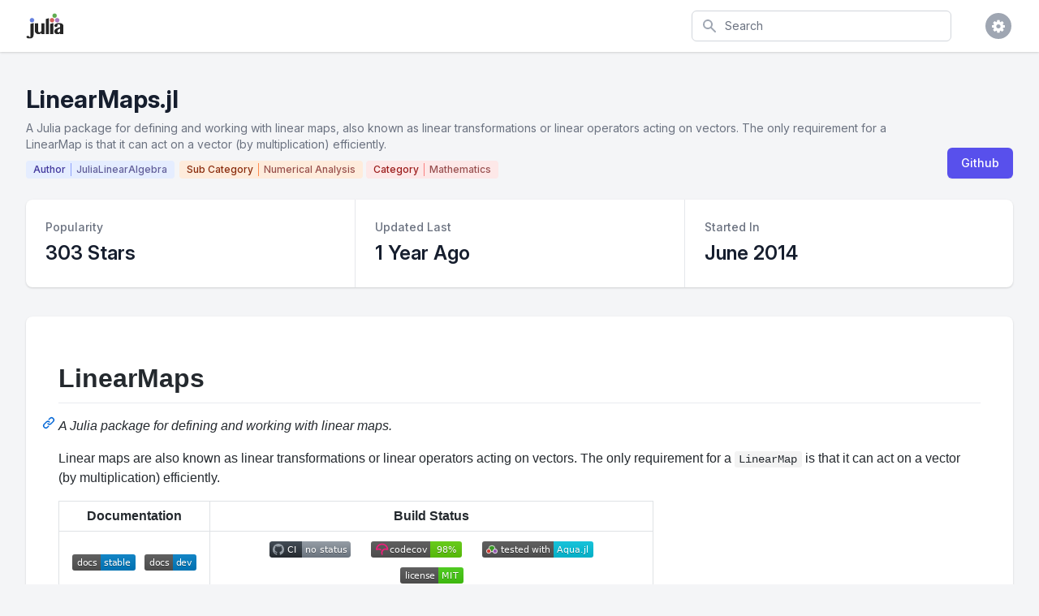

--- FILE ---
content_type: text/html; charset=utf-8
request_url: https://juliapackages.com/p/linearmaps
body_size: 112576
content:
<!DOCTYPE html>
<html class="bg-gray-100" lang="en">
  <head>
    <meta charset="UTF-8">
    <meta name="viewport" content="width=device-width, initial-scale=1, shrink-to-fit=no">


    <title>LinearMaps · Julia Packages</title>
    <meta property="og:title" content="LinearMaps.jl">
    <meta property="og:site_name" content="Julia Packages">

    <meta name="description" content="A Julia package for defining and working with linear maps, also known as linear transformations or linear operators acting on vectors. The only requirement for a LinearMap is that it can act on a vector (by multiplication) efficiently.">
    <meta property="og:description" content="A Julia package for defining and working with linear maps, also known as linear transformations or linear operators acting on vectors. The only requirement for a LinearMap is that it can act on a vector (by multiplication) efficiently.">

    <meta name="author" content="Dan Segal (dan@seg.al)">
    <meta name="keywords" content="julia language package discover popular trending">
    <meta property="og:image" content="https://juliapackages.com/julia_share.png">

    <meta name="twitter:card" content="summary" />
    <meta property="og:type" content="website">

    <meta name="csrf-param" content="authenticity_token" />
<meta name="csrf-token" content="7RgjdbgOpsjQULKeastmsPiQhV7KalBMZ55hcvgoDJQnldpFOKewO4s6WtcL6QVY3sj9jfQc2cpKqhFCNQ3sEw==" />
    

    <link rel="stylesheet" media="all" href="/assets/application-09538fee17777b3934df805733f1dffc5b1cdacdccb5c240e71a8271d65e2513.css" data-turbolinks-track="reload" />
    <link rel="stylesheet" media="screen" href="/packs/css/application-82be41c0.css" data-turbolinks-track="reload" />
    <script src="/packs/js/application-4ecef1f2d8ea965336a8.js" data-turbolinks-track="reload"></script>

    <!-- <link href="https://fonts.googleapis.com/css?family=Inter&display=swap" rel="stylesheet"> -->
    <link rel="stylesheet" href="https://rsms.me/inter/inter.css">

    <script src="https://unpkg.com/@popperjs/core@2"></script>
    <script src="https://unpkg.com/tippy.js@6"></script>

    <link rel="shortcut icon" type="image/x-icon" href="/julia.ico" />

    <!-- Global site tag (gtag.js) - Google Analytics -->

<script async src="https://www.googletagmanager.com/gtag/js?id=UA-90729526-8"></script>

<script>
  window.dataLayer = window.dataLayer || [];
  function gtag(){dataLayer.push(arguments);}
  gtag('js', new Date());

  gtag('config', 'UA-90729526-8');
</script>


    <script src="https://www.gstatic.com/charts/loader.js" async="async"></script>

  </head>

  <body class="bg-white">

    
<div class="min-h-screen bg-gray-100">

  <nav x-data="{ open: false }" class="bg-white shadow">

  <div class="max-w-7xl mx-auto px-2 sm:px-4 lg:px-8">
    <div class="flex justify-between h-16">

      <div class="flex px-2 lg:px-0">
        <div class="flex-shrink-0 flex items-center">
          <a href="/">
            <img class="block lg:hidden h-8 w-auto" src="/julia.svg" alt="Julia Packages" />
            <img class="hidden lg:block h-8 w-auto" src="/julia.svg" alt="Julia Packages" />
</a>        </div>
      </div>

      <div class="flex-1 flex items-center justify-center px-2 lg:ml-6 lg:justify-end">

        <form class="max-w-lg w-full lg:max-w-xs" action="/packages" accept-charset="UTF-8" method="get">
          <label for="search" class="sr-only">Search</label>
          <div class="relative">
            <div class="absolute inset-y-0 left-0 pl-3 flex items-center pointer-events-none">
              <svg class="h-5 w-5 text-gray-400" fill="currentColor" viewBox="0 0 20 20">
                <path fill-rule="evenodd" d="M8 4a4 4 0 100 8 4 4 0 000-8zM2 8a6 6 0 1110.89 3.476l4.817 4.817a1 1 0 01-1.414 1.414l-4.816-4.816A6 6 0 012 8z" clip-rule="evenodd" />
              </svg>
            </div>
            <input type="text" name="search" id="search" autocomplete="off" placeholder="Search" class="block w-full pl-10 pr-3 py-2 border border-gray-300 rounded-md leading-5 bg-white placeholder-gray-500 focus:outline-none focus:placeholder-gray-400 focus:border-blue-300 focus:shadow-outline-blue sm:text-sm transition duration-150 ease-in-out" tabindex="1" x-init="$el.focus()" />
          </div>
</form>
      </div>

      <div class="flex items-center lg:hidden">
        <button @click="open = !open" class="inline-flex items-center justify-center p-2 rounded-md text-gray-400 hover:text-gray-500 hover:bg-gray-100 focus:outline-none focus:bg-gray-100 focus:text-gray-500 transition duration-150 ease-in-out">
          <svg class="h-6 w-6" stroke="currentColor" fill="none" viewBox="0 0 24 24">
            <path :class="{'hidden': open, 'inline-flex': !open }" class="inline-flex" stroke-linecap="round" stroke-linejoin="round" stroke-width="2" d="M4 6h16M4 12h16M4 18h16" />
            <path :class="{'hidden': !open, 'inline-flex': open }" class="hidden" stroke-linecap="round" stroke-linejoin="round" stroke-width="2" d="M6 18L18 6M6 6l12 12" />
          </svg>
        </button>
      </div>

      <div class="hidden lg:ml-4 lg:flex lg:items-center">

        <div @click.away="open = false" class="ml-4 relative flex-shrink-0" x-data="{ open: false }">
          <div>
            <button @click="open = !open" class="flex text-sm border-2 border-transparent rounded-full focus:outline-none focus:border-gray-300 transition duration-150 ease-in-out">
              <span class="inline-flex items-center justify-center h-8 w-8 rounded-full bg-gray-400">
                <span class="text-sm font-medium leading-none text-white"><i class="fa fa-cog fa-lg"></i></span>
              </span>
            </button>
          </div>

          <div x-show="open" id="cs-settings-dropdown" x-transition:enter="transition ease-out duration-100" x-transition:enter-start="transform opacity-0 scale-95" x-transition:enter-end="transform opacity-100 scale-100" x-transition:leave="transition ease-in duration-75" x-transition:leave-start="transform opacity-100 scale-100" x-transition:leave-end="transform opacity-0 scale-95" class="origin-top-right absolute right-0 mt-2 w-56 rounded-md shadow-lg" style="display: none;">
  <div class="rounded-md bg-white shadow-xs">

    <div class="py-1">
  <a href="https://github.com/djsegal/julia_packages" class="group flex items-center px-4 py-2 text-sm leading-5 text-gray-700 hover:bg-gray-100 hover:text-gray-900 focus:outline-none focus:bg-gray-100 focus:text-gray-900">
    <!DOCTYPE svg PUBLIC "-//W3C//DTD SVG 1.1//EN" "http://www.w3.org/Graphics/SVG/1.1/DTD/svg11.dtd">
<!-- Generated by IcoMoon.io --><svg xmlns="http://www.w3.org/2000/svg" xmlns:xlink="http://www.w3.org/1999/xlink" version="1.1" width="20px" height="20px" viewBox="-1 -1 18 18" class="mr-3 h-5 w-5 text-gray-400 group-hover:text-gray-500 group-focus:text-gray-500" style="fill: currentcolor;">
<path d="M8 0.198c-4.418 0-8 3.582-8 8 0 3.535 2.292 6.533 5.471 7.591 0.4 0.074 0.547-0.174 0.547-0.385 0-0.191-0.008-0.821-0.011-1.489-2.226 0.484-2.695-0.944-2.695-0.944-0.364-0.925-0.888-1.171-0.888-1.171-0.726-0.497 0.055-0.486 0.055-0.486 0.803 0.056 1.226 0.824 1.226 0.824 0.714 1.223 1.872 0.869 2.328 0.665 0.072-0.517 0.279-0.87 0.508-1.070-1.777-0.202-3.645-0.888-3.645-3.954 0-0.873 0.313-1.587 0.824-2.147-0.083-0.202-0.357-1.015 0.077-2.117 0 0 0.672-0.215 2.201 0.82 0.638-0.177 1.322-0.266 2.002-0.269 0.68 0.003 1.365 0.092 2.004 0.269 1.527-1.035 2.198-0.82 2.198-0.82 0.435 1.102 0.162 1.916 0.079 2.117 0.513 0.56 0.823 1.274 0.823 2.147 0 3.073-1.872 3.749-3.653 3.947 0.287 0.248 0.543 0.735 0.543 1.481 0 1.070-0.009 1.932-0.009 2.195 0 0.213 0.144 0.462 0.55 0.384 3.177-1.059 5.466-4.057 5.466-7.59 0-4.418-3.582-8-8-8z"></path>
</svg>

    Visit Github
  </a>
  <a href="https://github.com/djsegal/julia_packages/issues" class="group flex items-center px-4 py-2 text-sm leading-5 text-gray-700 hover:bg-gray-100 hover:text-gray-900 focus:outline-none focus:bg-gray-100 focus:text-gray-900">
    <!DOCTYPE svg PUBLIC "-//W3C//DTD SVG 1.1//EN" "http://www.w3.org/Graphics/SVG/1.1/DTD/svg11.dtd">
<!-- Generated by IcoMoon.io --><svg xmlns="http://www.w3.org/2000/svg" xmlns:xlink="http://www.w3.org/1999/xlink" version="1.1" width="20px" height="20px" viewBox="-1 -1 18 18" class="mr-3 h-5 w-5 text-gray-400 group-hover:text-gray-500 group-focus:text-gray-500" style="fill: currentcolor;">
<path d="M13.5 0c1.381 0 2.5 1.119 2.5 2.5 0 0.563-0.186 1.082-0.5 1.5l-1 1-3.5-3.5 1-1c0.418-0.314 0.937-0.5 1.5-0.5zM1 11.5l-1 4.5 4.5-1 9.25-9.25-3.5-3.5-9.25 9.25zM11.181 5.681l-7 7-0.862-0.862 7-7 0.862 0.862z"></path>
</svg>

    File Issue
  </a>
  <a href="https://mail.google.com/mail/?view=cm&fs=1&to=dan@seg.al&su=Julia+Packages+Suggestion" class="group flex items-center px-4 py-2 text-sm leading-5 text-gray-700 hover:bg-gray-100 hover:text-gray-900 focus:outline-none focus:bg-gray-100 focus:text-gray-900">
    <!DOCTYPE svg PUBLIC "-//W3C//DTD SVG 1.1//EN" "http://www.w3.org/Graphics/SVG/1.1/DTD/svg11.dtd">
<!-- Generated by IcoMoon.io --><svg xmlns="http://www.w3.org/2000/svg" xmlns:xlink="http://www.w3.org/1999/xlink" version="1.1" width="20px" height="20px" viewBox="-1 -1 18 18" class="mr-3 h-5 w-5 text-gray-400 group-hover:text-gray-500 group-focus:text-gray-500" style="fill: currentcolor;">
<path d="M14.5 2h-13c-0.825 0-1.5 0.675-1.5 1.5v10c0 0.825 0.675 1.5 1.5 1.5h13c0.825 0 1.5-0.675 1.5-1.5v-10c0-0.825-0.675-1.5-1.5-1.5zM6.23 8.6l-4.23 3.295v-7.838l4.23 4.543zM2.756 4h10.488l-5.244 3.938-5.244-3.938zM6.395 8.777l1.605 1.723 1.605-1.723 3.29 4.223h-9.79l3.29-4.223zM9.77 8.6l4.23-4.543v7.838l-4.23-3.295z"></path>
</svg>

    Email Request
  </a>
</div>
<div class="border-t border-gray-100"></div>
<div class="py-1">
  <a href="javascript:void(0)" class="js-learn-more group flex items-center px-4 py-2 text-sm leading-5 text-gray-700 hover:bg-gray-100 hover:text-gray-900 focus:outline-none focus:bg-gray-100 focus:text-gray-900">
    <!DOCTYPE svg PUBLIC "-//W3C//DTD SVG 1.1//EN" "http://www.w3.org/Graphics/SVG/1.1/DTD/svg11.dtd">
<!-- Generated by IcoMoon.io --><svg xmlns="http://www.w3.org/2000/svg" xmlns:xlink="http://www.w3.org/1999/xlink" version="1.1" width="20px" height="20px" viewBox="-1 -1 18 18" class="mr-3 h-5 w-5 text-gray-400 group-hover:text-gray-500 group-focus:text-gray-500" style="fill: currentcolor;">
<path d="M7 4.75c0-0.412 0.338-0.75 0.75-0.75h0.5c0.412 0 0.75 0.338 0.75 0.75v0.5c0 0.412-0.338 0.75-0.75 0.75h-0.5c-0.412 0-0.75-0.338-0.75-0.75v-0.5z"></path>
<path d="M10 12h-4v-1h1v-3h-1v-1h3v4h1z"></path>
<path d="M8 0c-4.418 0-8 3.582-8 8s3.582 8 8 8 8-3.582 8-8-3.582-8-8-8zM8 14.5c-3.59 0-6.5-2.91-6.5-6.5s2.91-6.5 6.5-6.5 6.5 2.91 6.5 6.5-2.91 6.5-6.5 6.5z"></path>
</svg>

    Learn More
  </a>
  <a href="https://github.com/sponsors/djsegal" class="group flex items-center px-4 py-2 text-sm leading-5 text-gray-700 hover:bg-gray-100 hover:text-gray-900 focus:outline-none focus:bg-gray-100 focus:text-gray-900">
    <!DOCTYPE svg PUBLIC "-//W3C//DTD SVG 1.1//EN" "http://www.w3.org/Graphics/SVG/1.1/DTD/svg11.dtd">
<!-- Generated by IcoMoon.io --><svg xmlns="http://www.w3.org/2000/svg" xmlns:xlink="http://www.w3.org/1999/xlink" version="1.1" width="20px" height="20px" viewBox="-1 -1 18 18" class="mr-3 h-5 w-5 text-gray-400 group-hover:text-gray-500 group-focus:text-gray-500" style="fill: currentcolor;">
<path d="M11.8 1c-1.682 0-3.129 1.368-3.799 2.797-0.671-1.429-2.118-2.797-3.8-2.797-2.318 0-4.2 1.882-4.2 4.2 0 4.716 4.758 5.953 8 10.616 3.065-4.634 8-6.050 8-10.616 0-2.319-1.882-4.2-4.2-4.2z"></path>
</svg>

    Sponsor Project
  </a>
</div>


  </div>
</div>


        </div>
      </div>

    </div>
  </div>

  <div :class="{'block': open, 'hidden': !open}" class="hidden lg:hidden">
    <div class="pt-2 pb-1.5 border-t border-gray-200">
      <div class="">

        <div class="py-1">
  <a href="https://github.com/djsegal/julia_packages" class="flex items-center px-4 py-2 text-base font-medium text-gray-500 hover:text-gray-800 hover:bg-gray-100 focus:outline-none focus:text-gray-800 focus:bg-gray-100 transition duration-150 ease-in-out">
    <!DOCTYPE svg PUBLIC "-//W3C//DTD SVG 1.1//EN" "http://www.w3.org/Graphics/SVG/1.1/DTD/svg11.dtd">
<!-- Generated by IcoMoon.io --><svg xmlns="http://www.w3.org/2000/svg" xmlns:xlink="http://www.w3.org/1999/xlink" version="1.1" width="20px" height="20px" viewBox="-1 -1 18 18" class="mr-3 h-5 w-5 text-gray-400 group-hover:text-gray-500 group-focus:text-gray-500" style="fill: currentcolor;">
<path d="M8 0.198c-4.418 0-8 3.582-8 8 0 3.535 2.292 6.533 5.471 7.591 0.4 0.074 0.547-0.174 0.547-0.385 0-0.191-0.008-0.821-0.011-1.489-2.226 0.484-2.695-0.944-2.695-0.944-0.364-0.925-0.888-1.171-0.888-1.171-0.726-0.497 0.055-0.486 0.055-0.486 0.803 0.056 1.226 0.824 1.226 0.824 0.714 1.223 1.872 0.869 2.328 0.665 0.072-0.517 0.279-0.87 0.508-1.070-1.777-0.202-3.645-0.888-3.645-3.954 0-0.873 0.313-1.587 0.824-2.147-0.083-0.202-0.357-1.015 0.077-2.117 0 0 0.672-0.215 2.201 0.82 0.638-0.177 1.322-0.266 2.002-0.269 0.68 0.003 1.365 0.092 2.004 0.269 1.527-1.035 2.198-0.82 2.198-0.82 0.435 1.102 0.162 1.916 0.079 2.117 0.513 0.56 0.823 1.274 0.823 2.147 0 3.073-1.872 3.749-3.653 3.947 0.287 0.248 0.543 0.735 0.543 1.481 0 1.070-0.009 1.932-0.009 2.195 0 0.213 0.144 0.462 0.55 0.384 3.177-1.059 5.466-4.057 5.466-7.59 0-4.418-3.582-8-8-8z"></path>
</svg>

    Visit Github
  </a>
  <a href="https://github.com/djsegal/julia_packages/issues" class="flex items-center px-4 py-2 text-base font-medium text-gray-500 hover:text-gray-800 hover:bg-gray-100 focus:outline-none focus:text-gray-800 focus:bg-gray-100 transition duration-150 ease-in-out">
    <!DOCTYPE svg PUBLIC "-//W3C//DTD SVG 1.1//EN" "http://www.w3.org/Graphics/SVG/1.1/DTD/svg11.dtd">
<!-- Generated by IcoMoon.io --><svg xmlns="http://www.w3.org/2000/svg" xmlns:xlink="http://www.w3.org/1999/xlink" version="1.1" width="20px" height="20px" viewBox="-1 -1 18 18" class="mr-3 h-5 w-5 text-gray-400 group-hover:text-gray-500 group-focus:text-gray-500" style="fill: currentcolor;">
<path d="M13.5 0c1.381 0 2.5 1.119 2.5 2.5 0 0.563-0.186 1.082-0.5 1.5l-1 1-3.5-3.5 1-1c0.418-0.314 0.937-0.5 1.5-0.5zM1 11.5l-1 4.5 4.5-1 9.25-9.25-3.5-3.5-9.25 9.25zM11.181 5.681l-7 7-0.862-0.862 7-7 0.862 0.862z"></path>
</svg>

    File Issue
  </a>
  <a href="https://mail.google.com/mail/?view=cm&fs=1&to=dan@seg.al&su=Julia+Packages+Suggestion" class="flex items-center px-4 py-2 text-base font-medium text-gray-500 hover:text-gray-800 hover:bg-gray-100 focus:outline-none focus:text-gray-800 focus:bg-gray-100 transition duration-150 ease-in-out">
    <!DOCTYPE svg PUBLIC "-//W3C//DTD SVG 1.1//EN" "http://www.w3.org/Graphics/SVG/1.1/DTD/svg11.dtd">
<!-- Generated by IcoMoon.io --><svg xmlns="http://www.w3.org/2000/svg" xmlns:xlink="http://www.w3.org/1999/xlink" version="1.1" width="20px" height="20px" viewBox="-1 -1 18 18" class="mr-3 h-5 w-5 text-gray-400 group-hover:text-gray-500 group-focus:text-gray-500" style="fill: currentcolor;">
<path d="M14.5 2h-13c-0.825 0-1.5 0.675-1.5 1.5v10c0 0.825 0.675 1.5 1.5 1.5h13c0.825 0 1.5-0.675 1.5-1.5v-10c0-0.825-0.675-1.5-1.5-1.5zM6.23 8.6l-4.23 3.295v-7.838l4.23 4.543zM2.756 4h10.488l-5.244 3.938-5.244-3.938zM6.395 8.777l1.605 1.723 1.605-1.723 3.29 4.223h-9.79l3.29-4.223zM9.77 8.6l4.23-4.543v7.838l-4.23-3.295z"></path>
</svg>

    Email Request
  </a>
</div>
<div class="border-t border-gray-100"></div>
<div class="py-1">
  <a href="javascript:void(0)" class="js-learn-more flex items-center px-4 py-2 text-base font-medium text-gray-500 hover:text-gray-800 hover:bg-gray-100 focus:outline-none focus:text-gray-800 focus:bg-gray-100 transition duration-150 ease-in-out">
    <!DOCTYPE svg PUBLIC "-//W3C//DTD SVG 1.1//EN" "http://www.w3.org/Graphics/SVG/1.1/DTD/svg11.dtd">
<!-- Generated by IcoMoon.io --><svg xmlns="http://www.w3.org/2000/svg" xmlns:xlink="http://www.w3.org/1999/xlink" version="1.1" width="20px" height="20px" viewBox="-1 -1 18 18" class="mr-3 h-5 w-5 text-gray-400 group-hover:text-gray-500 group-focus:text-gray-500" style="fill: currentcolor;">
<path d="M7 4.75c0-0.412 0.338-0.75 0.75-0.75h0.5c0.412 0 0.75 0.338 0.75 0.75v0.5c0 0.412-0.338 0.75-0.75 0.75h-0.5c-0.412 0-0.75-0.338-0.75-0.75v-0.5z"></path>
<path d="M10 12h-4v-1h1v-3h-1v-1h3v4h1z"></path>
<path d="M8 0c-4.418 0-8 3.582-8 8s3.582 8 8 8 8-3.582 8-8-3.582-8-8-8zM8 14.5c-3.59 0-6.5-2.91-6.5-6.5s2.91-6.5 6.5-6.5 6.5 2.91 6.5 6.5-2.91 6.5-6.5 6.5z"></path>
</svg>

    Learn More
  </a>
  <a href="https://github.com/sponsors/djsegal" class="flex items-center px-4 py-2 text-base font-medium text-gray-500 hover:text-gray-800 hover:bg-gray-100 focus:outline-none focus:text-gray-800 focus:bg-gray-100 transition duration-150 ease-in-out">
    <!DOCTYPE svg PUBLIC "-//W3C//DTD SVG 1.1//EN" "http://www.w3.org/Graphics/SVG/1.1/DTD/svg11.dtd">
<!-- Generated by IcoMoon.io --><svg xmlns="http://www.w3.org/2000/svg" xmlns:xlink="http://www.w3.org/1999/xlink" version="1.1" width="20px" height="20px" viewBox="-1 -1 18 18" class="mr-3 h-5 w-5 text-gray-400 group-hover:text-gray-500 group-focus:text-gray-500" style="fill: currentcolor;">
<path d="M11.8 1c-1.682 0-3.129 1.368-3.799 2.797-0.671-1.429-2.118-2.797-3.8-2.797-2.318 0-4.2 1.882-4.2 4.2 0 4.716 4.758 5.953 8 10.616 3.065-4.634 8-6.050 8-10.616 0-2.319-1.882-4.2-4.2-4.2z"></path>
</svg>

    Sponsor Project
  </a>
</div>


      </div>
    </div>
  </div>

</nav>


  <div class="pt-10 pb-5">

    <header>
  <div class="max-w-7xl mx-auto px-4 sm:px-6 lg:px-8">
    <div class="lg:flex lg:items-end lg:justify-between">

      <div class="flex-1 min-w-0">

        <h2 class="text-2xl font-bold leading-7 text-gray-900 sm:text-3xl sm:leading-9 sm:truncate">
          LinearMaps.jl
        </h2>

          <div class="mt-1 flex flex-col sm:mt-0 sm:flex-row sm:flex-wrap">
            <div class="mt-2 flex items-center text-sm leading-5 text-gray-500">
              A Julia package for defining and working with linear maps, also known as linear transformations or linear operators acting on vectors. The only requirement for a LinearMap is that it can act on a vector (by multiplication) efficiently.
            </div>
          </div>

        <div class="pt-1">

          <a href="/u/julialinearalgebra">
            <div class="inline-flex items-center px-2 py-0.5 rounded text-xs font-medium leading-4 bg-indigo-100 mr-0.5 mt-1.5 border border-transparent">
              <span class="text-indigo-800 border-r border-indigo-400 pr-1.5">Author</span>
              <span class="text-indigo-900 pl-1.5" style="opacity: 0.75;">JuliaLinearAlgebra</span>
            </div>
</a>



              <a href="/c/numerical-analysis">
                <div class="inline-flex items-center px-2 py-0.5 rounded text-xs font-medium leading-4 bg-orange-100 mt-1.5 border border-transparent">
                  <span class="text-orange-800 border-r border-orange-400 pr-1.5">Sub Category</span>
                  <span class="text-orange-900 pl-1.5" style="opacity: 0.75;">Numerical Analysis</span>
                </div>
</a>


              <a href="/c/mathematics">
                <div class="inline-flex items-center px-2 py-0.5 rounded text-xs font-medium leading-4 bg-red-100 mt-1.5 border border-transparent">
                  <span class="text-red-800 border-r border-red-400 pr-1.5">Category</span>
                  <span class="text-red-900 pl-1.5" style="opacity: 0.75;">Mathematics</span>
                </div>
</a>


        </div>

      </div>

      <div class="mt-4 flex lg:mt-0 lg:ml-4">

        <div class="mt-4 flex-shrink-0 flex lg:mt-0 lg:ml-4">


          <span class="shadow-sm rounded-md">
            <a href="https://github.com/JuliaLinearAlgebra/LinearMaps.jl" class="inline-flex items-center px-4 py-2 border border-transparent text-sm leading-5 font-medium rounded-md text-white bg-indigo-600 hover:bg-indigo-500 focus:outline-none focus:shadow-outline-indigo focus:border-indigo-700 active:bg-indigo-700 transition duration-150 ease-in-out">
              Github
            </a>
          </span>

        </div>

      </div>

    </div>
  </div>
</header>


    <main>


      <div class="max-w-7xl mx-auto sm:px-6 lg:px-8">

        <div class="px-4 pt-3 mt-0.5 pb-5 sm:px-0">
  <div>
    <div class="mt-3 grid grid-cols-1 rounded-lg bg-white overflow-hidden shadow md:grid-cols-3">

      <div>
        <div class="px-4 py-5 sm:p-6">
          <dl>
            <dt class="text-sm leading-5 font-medium text-gray-500 truncate">
              Popularity
            </dt>
            <dd class="mt-1 text-2xl leading-9 font-semibold text-gray-900">
              303 Stars
            </dd>
          </dl>
        </div>
      </div>

      <div class="border-t border-gray-200 md:border-0 md:border-l">
        <div class="px-4 py-5 sm:p-6">
          <dl>
            <dt class="text-sm leading-5 font-medium text-gray-500 truncate">
              Updated Last
            </dt>
            <dd class="mt-1 text-2xl leading-9 font-semibold text-gray-900">

              1 Year Ago
            </dd>
          </dl>
        </div>
      </div>

      <div class="border-t border-gray-200 md:border-0 md:border-l">
        <div class="px-4 py-5 sm:p-6">
          <dl>
            <dt class="text-sm leading-5 font-medium text-gray-500 truncate">
              Started In
            </dt>
            <dd class="mt-1 text-2xl leading-9 font-semibold text-gray-900">
              June 2014
            </dd>
          </dl>
        </div>
      </div>

    </div>
  </div>
</div>


          <div class="px-4 pt-4 pb-5 sm:px-0">
  <div class="bg-white overflow-hidden shadow rounded-lg">
    <div class="py-8 px-10">


      <div id="readme" class="md" data-path="README.md"><article class="markdown-body entry-content container-lg" itemprop="text"><div class="markdown-heading" dir="auto"><h1 class="heading-element" dir="auto">LinearMaps</h1><a id="user-content-linearmaps" class="anchor" aria-label="Permalink: LinearMaps" href="https://github.com/JuliaLinearAlgebra/LinearMaps.jl/blob/master/#user-content-linearmaps"><svg class="octicon octicon-link" viewBox="0 0 16 16" version="1.1" width="16" height="16" aria-hidden="true"><path d="m7.775 3.275 1.25-1.25a3.5 3.5 0 1 1 4.95 4.95l-2.5 2.5a3.5 3.5 0 0 1-4.95 0 .751.751 0 0 1 .018-1.042.751.751 0 0 1 1.042-.018 1.998 1.998 0 0 0 2.83 0l2.5-2.5a2.002 2.002 0 0 0-2.83-2.83l-1.25 1.25a.751.751 0 0 1-1.042-.018.751.751 0 0 1-.018-1.042Zm-4.69 9.64a1.998 1.998 0 0 0 2.83 0l1.25-1.25a.751.751 0 0 1 1.042.018.751.751 0 0 1 .018 1.042l-1.25 1.25a3.5 3.5 0 1 1-4.95-4.95l2.5-2.5a3.5 3.5 0 0 1 4.95 0 .751.751 0 0 1-.018 1.042.751.751 0 0 1-1.042.018 1.998 1.998 0 0 0-2.83 0l-2.5 2.5a1.998 1.998 0 0 0 0 2.83Z"></path></svg></a></div>
<p dir="auto"><em>A Julia package for defining and working with linear maps.</em></p>
<p dir="auto">Linear maps are also known as linear transformations or linear operators acting on vectors.
The only requirement for a <code>LinearMap</code> is that it can act on a vector (by multiplication) efficiently.</p>
<markdown-accessiblity-table><table>
<thead>
<tr>
<th align="center"><strong>Documentation</strong></th>
<th align="center"><strong>Build Status</strong></th>
</tr>
</thead>
<tbody>
<tr>
<td align="center"><a href="https://JuliaLinearAlgebra.github.io/LinearMaps.jl/stable" rel="nofollow"><img src="https://camo.githubusercontent.com/31126cd56c42376320c59ea685a7ca65ff3a83d09a66363ed7115f882be1222c/68747470733a2f2f696d672e736869656c64732e696f2f62616467652f646f63732d737461626c652d626c75652e737667" alt="stable docs" data-canonical-src="https://img.shields.io/badge/docs-stable-blue.svg" style="max-width: 100%;"></a> <a href="https://JuliaLinearAlgebra.github.io/LinearMaps.jl/dev" rel="nofollow"><img src="https://camo.githubusercontent.com/45c316268f541933640ad68f61395986888f4d46bc9641b40e53d337576c6456/68747470733a2f2f696d672e736869656c64732e696f2f62616467652f646f63732d6465762d626c75652e737667" alt="dev docs" data-canonical-src="https://img.shields.io/badge/docs-dev-blue.svg" style="max-width: 100%;"></a></td>
<td align="center"><a href="https://github.com/JuliaLinearAlgebra/LinearMaps.jl/actions?query=workflow%3ACI+branch%3Amaster"><img src="https://github.com/JuliaLinearAlgebra/LinearMaps.jl/workflows/CI/badge.svg?branch=master" alt="build status" style="max-width: 100%;"></a> <a href="http://codecov.io/github/JuliaLinearAlgebra/LinearMaps.jl?branch=master" rel="nofollow"><img src="https://camo.githubusercontent.com/b0088b0c331ac13655eff67cd199466b7932985a424820cbb4d04c82178b7316/687474703a2f2f636f6465636f762e696f2f6769746875622f4a756c69614c696e656172416c67656272612f4c696e6561724d6170732e6a6c2f636f7665726167652e7376673f6272616e63683d6d6173746572" alt="coverage" data-canonical-src="http://codecov.io/github/JuliaLinearAlgebra/LinearMaps.jl/coverage.svg?branch=master" style="max-width: 100%;"></a> <a href="https://github.com/JuliaTesting/Aqua.jl"><img src="https://raw.githubusercontent.com/JuliaTesting/Aqua.jl/master/badge.svg" alt="Aqua QA" style="max-width: 100%;"></a> <a href="https://github.com/JuliaLinearAlgebra/LinearMaps.jl/blob/master/LICENSE.md"><img src="https://camo.githubusercontent.com/d09f318f40504495f8757c14d3d99a1b12dd24cd56069aba42ebe4b2ffe6d13c/687474703a2f2f696d672e736869656c64732e696f2f62616467652f6c6963656e73652d4d49542d627269676874677265656e2e7376673f7374796c653d666c6174" alt="license" data-canonical-src="http://img.shields.io/badge/license-MIT-brightgreen.svg?style=flat" style="max-width: 100%;"></a></td>
</tr>
</tbody>
</table></markdown-accessiblity-table>
<div class="markdown-heading" dir="auto"><h2 class="heading-element" dir="auto">Installation</h2><a id="user-content-installation" class="anchor" aria-label="Permalink: Installation" href="https://github.com/JuliaLinearAlgebra/LinearMaps.jl/blob/master/#user-content-installation"><svg class="octicon octicon-link" viewBox="0 0 16 16" version="1.1" width="16" height="16" aria-hidden="true"><path d="m7.775 3.275 1.25-1.25a3.5 3.5 0 1 1 4.95 4.95l-2.5 2.5a3.5 3.5 0 0 1-4.95 0 .751.751 0 0 1 .018-1.042.751.751 0 0 1 1.042-.018 1.998 1.998 0 0 0 2.83 0l2.5-2.5a2.002 2.002 0 0 0-2.83-2.83l-1.25 1.25a.751.751 0 0 1-1.042-.018.751.751 0 0 1-.018-1.042Zm-4.69 9.64a1.998 1.998 0 0 0 2.83 0l1.25-1.25a.751.751 0 0 1 1.042.018.751.751 0 0 1 .018 1.042l-1.25 1.25a3.5 3.5 0 1 1-4.95-4.95l2.5-2.5a3.5 3.5 0 0 1 4.95 0 .751.751 0 0 1-.018 1.042.751.751 0 0 1-1.042.018 1.998 1.998 0 0 0-2.83 0l-2.5 2.5a1.998 1.998 0 0 0 0 2.83Z"></path></svg></a></div>
<p dir="auto">The package can be installed with the Julia package manager.
From the Julia REPL, type <code>]</code> to enter the Pkg REPL mode and run:</p>
<div class="highlight highlight-source-julia notranslate position-relative overflow-auto" dir="auto" data-snippet-clipboard-copy-content="pkg&gt; add LinearMaps"><pre>pkg<span class="pl-k">&gt;</span> add LinearMaps</pre></div>
<p dir="auto">Or, equivalently, via the <code>Pkg</code> API:</p>
<div class="highlight highlight-source-julia notranslate position-relative overflow-auto" dir="auto" data-snippet-clipboard-copy-content="julia&gt; import Pkg; Pkg.add(&quot;LinearMaps&quot;)"><pre>julia<span class="pl-k">&gt;</span> <span class="pl-k">import</span> Pkg; Pkg<span class="pl-k">.</span><span class="pl-c1">add</span>(<span class="pl-s"><span class="pl-pds">"</span>LinearMaps<span class="pl-pds">"</span></span>)</pre></div>
</article></div>

    </div>
  </div>
</div>


          <div class="grid grid-cols-1 gap-5 sm:grid-cols-2 pb-5 ">

  <div class="px-4 pt-4 sm:px-0 js-dependencies js-depending cs-hide-deep">
    <div class="bg-white overflow-hidden shadow rounded-lg">


      <div class="bg-white px-4 py-5 sm:px-6 border-b border-gray-200">
  <div class="-ml-4 -mt-2 flex items-center justify-between flex-wrap sm:flex-no-wrap">
    <div class="ml-4 mt-2">
      <h3 class="text-lg leading-6 font-medium text-gray-900">
        Required Packages
      </h3>
    </div>
    <div class="ml-4 mt-2 flex-shrink-0" style="">
      <span class="inline-flex rounded-md shadow-sm js-hover-text__dependencies" data-tippy-content="View Deep Dependencies">
        <span x-data="{ value: false, toggle() { this.value = !this.value ; $('.js-toggle__depending').trigger('toggleDependency', this.value) } }" :class="{ 'bg-gray-200': !value, 'bg-indigo-600': value }" class="relative inline-block flex-shrink-0 h-6 w-11 border-2 border-transparent rounded-full cursor-pointer transition-colors ease-in-out duration-200 focus:outline-none focus:shadow-outline js-toggle js-toggle__depending" role="checkbox" tabindex="0" @click="toggle()" @keydown.space.prevent="toggle()" :aria-checked="value.toString()">
        <span aria-hidden="true" :class="{ 'translate-x-5': value, 'translate-x-0': !value }" class="inline-block h-5 w-5 rounded-full bg-white shadow transform transition ease-in-out duration-200"></span>
        </span>
      </span>
    </div>
  </div>
</div>


      
  <ul style="max-height: 45vh; overflow-y: scroll;">




      <li class="cs-no-border ">
        <a class="block hover:bg-gray-50 focus:outline-none focus:bg-gray-50 transition duration-150 ease-in-out" href="/p/chainrulescore">
          <div class="px-4 py-4 flex items-center sm:px-6">
            <div class="min-w-0 flex-1 sm:flex sm:items-center sm:justify-between">
              <div>
                <div class="text-sm leading-5 font-medium text-indigo-600 truncate">
                  ChainRulesCore
                </div>
              </div>
            </div>
            <div class="ml-5 flex-shrink-0">
              <svg class="h-5 w-5 text-gray-400" fill="currentColor" viewBox="0 0 20 20">
                <path fill-rule="evenodd" d="M7.293 14.707a1 1 0 010-1.414L10.586 10 7.293 6.707a1 1 0 011.414-1.414l4 4a1 1 0 010 1.414l-4 4a1 1 0 01-1.414 0z" clip-rule="evenodd"/>
              </svg>
            </div>
          </div>
</a>      </li>



      <li class=" cs-deep">
        <a class="block hover:bg-gray-50 focus:outline-none focus:bg-gray-50 transition duration-150 ease-in-out" href="/p/compat">
          <div class="px-4 py-4 flex items-center sm:px-6">
            <div class="min-w-0 flex-1 sm:flex sm:items-center sm:justify-between">
              <div>
                <div class="text-sm leading-5 font-medium text-indigo-600 truncate">
                  Compat
                </div>
              </div>
            </div>
            <div class="ml-5 flex-shrink-0">
              <svg class="h-5 w-5 text-gray-400" fill="currentColor" viewBox="0 0 20 20">
                <path fill-rule="evenodd" d="M7.293 14.707a1 1 0 010-1.414L10.586 10 7.293 6.707a1 1 0 011.414-1.414l4 4a1 1 0 010 1.414l-4 4a1 1 0 01-1.414 0z" clip-rule="evenodd"/>
              </svg>
            </div>
          </div>
</a>      </li>



      <li class=" ">
        <a class="block hover:bg-gray-50 focus:outline-none focus:bg-gray-50 transition duration-150 ease-in-out" href="/p/sparsearrays">
          <div class="px-4 py-4 flex items-center sm:px-6">
            <div class="min-w-0 flex-1 sm:flex sm:items-center sm:justify-between">
              <div>
                <div class="text-sm leading-5 font-medium text-indigo-600 truncate">
                  SparseArrays
                </div>
              </div>
            </div>
            <div class="ml-5 flex-shrink-0">
              <svg class="h-5 w-5 text-gray-400" fill="currentColor" viewBox="0 0 20 20">
                <path fill-rule="evenodd" d="M7.293 14.707a1 1 0 010-1.414L10.586 10 7.293 6.707a1 1 0 011.414-1.414l4 4a1 1 0 010 1.414l-4 4a1 1 0 01-1.414 0z" clip-rule="evenodd"/>
              </svg>
            </div>
          </div>
</a>      </li>


  </ul>




    </div>
  </div>

  <div class="px-4 pt-4 sm:px-0 js-dependencies js-depending cs-hide-deep">
    <div class="bg-white overflow-hidden shadow rounded-lg">


      <div class="bg-white px-4 py-5 sm:px-6 border-b border-gray-200">
  <div class="-ml-4 -mt-2 flex items-center justify-between flex-wrap sm:flex-no-wrap">
    <div class="ml-4 mt-2">
      <h3 class="text-lg leading-6 font-medium text-gray-900">
        Used By Packages
      </h3>
    </div>
    <div class="ml-4 mt-2 flex-shrink-0" style="">
      <span class="inline-flex rounded-md shadow-sm js-hover-text__dependencies" data-tippy-content="View Deep Dependencies">
        <span x-data="{ value: false, toggle() { this.value = !this.value ; $('.js-toggle__dependents').trigger('toggleDependency', this.value) } }" :class="{ 'bg-gray-200': !value, 'bg-indigo-600': value }" class="relative inline-block flex-shrink-0 h-6 w-11 border-2 border-transparent rounded-full cursor-pointer transition-colors ease-in-out duration-200 focus:outline-none focus:shadow-outline js-toggle js-toggle__dependents" role="checkbox" tabindex="0" @click="toggle()" @keydown.space.prevent="toggle()" :aria-checked="value.toString()">
        <span aria-hidden="true" :class="{ 'translate-x-5': value, 'translate-x-0': !value }" class="inline-block h-5 w-5 rounded-full bg-white shadow transform transition ease-in-out duration-200"></span>
        </span>
      </span>
    </div>
  </div>
</div>


      
  <ul style="max-height: 45vh; overflow-y: scroll;">




      <li class=" cs-deep">
        <a class="block hover:bg-gray-50 focus:outline-none focus:bg-gray-50 transition duration-150 ease-in-out" href="/p/accessibleoptimization">
          <div class="px-4 py-4 flex items-center sm:px-6">
            <div class="min-w-0 flex-1 sm:flex sm:items-center sm:justify-between">
              <div>
                <div class="text-sm leading-5 font-medium text-indigo-600 truncate">
                  AccessibleOptimization
                </div>
              </div>
            </div>
            <div class="ml-5 flex-shrink-0">
              <svg class="h-5 w-5 text-gray-400" fill="currentColor" viewBox="0 0 20 20">
                <path fill-rule="evenodd" d="M7.293 14.707a1 1 0 010-1.414L10.586 10 7.293 6.707a1 1 0 011.414-1.414l4 4a1 1 0 010 1.414l-4 4a1 1 0 01-1.414 0z" clip-rule="evenodd"/>
              </svg>
            </div>
          </div>
</a>      </li>



      <li class=" cs-deep">
        <a class="block hover:bg-gray-50 focus:outline-none focus:bg-gray-50 transition duration-150 ease-in-out" href="/p/actionmodels">
          <div class="px-4 py-4 flex items-center sm:px-6">
            <div class="min-w-0 flex-1 sm:flex sm:items-center sm:justify-between">
              <div>
                <div class="text-sm leading-5 font-medium text-indigo-600 truncate">
                  ActionModels
                </div>
              </div>
            </div>
            <div class="ml-5 flex-shrink-0">
              <svg class="h-5 w-5 text-gray-400" fill="currentColor" viewBox="0 0 20 20">
                <path fill-rule="evenodd" d="M7.293 14.707a1 1 0 010-1.414L10.586 10 7.293 6.707a1 1 0 011.414-1.414l4 4a1 1 0 010 1.414l-4 4a1 1 0 01-1.414 0z" clip-rule="evenodd"/>
              </svg>
            </div>
          </div>
</a>      </li>



      <li class=" cs-deep">
        <a class="block hover:bg-gray-50 focus:outline-none focus:bg-gray-50 transition duration-150 ease-in-out" href="/p/activeinference">
          <div class="px-4 py-4 flex items-center sm:px-6">
            <div class="min-w-0 flex-1 sm:flex sm:items-center sm:justify-between">
              <div>
                <div class="text-sm leading-5 font-medium text-indigo-600 truncate">
                  ActiveInference
                </div>
              </div>
            </div>
            <div class="ml-5 flex-shrink-0">
              <svg class="h-5 w-5 text-gray-400" fill="currentColor" viewBox="0 0 20 20">
                <path fill-rule="evenodd" d="M7.293 14.707a1 1 0 010-1.414L10.586 10 7.293 6.707a1 1 0 011.414-1.414l4 4a1 1 0 010 1.414l-4 4a1 1 0 01-1.414 0z" clip-rule="evenodd"/>
              </svg>
            </div>
          </div>
</a>      </li>



      <li class=" cs-deep">
        <a class="block hover:bg-gray-50 focus:outline-none focus:bg-gray-50 transition duration-150 ease-in-out" href="/p/actuaryutilities">
          <div class="px-4 py-4 flex items-center sm:px-6">
            <div class="min-w-0 flex-1 sm:flex sm:items-center sm:justify-between">
              <div>
                <div class="text-sm leading-5 font-medium text-indigo-600 truncate">
                  ActuaryUtilities
                </div>
              </div>
            </div>
            <div class="ml-5 flex-shrink-0">
              <svg class="h-5 w-5 text-gray-400" fill="currentColor" viewBox="0 0 20 20">
                <path fill-rule="evenodd" d="M7.293 14.707a1 1 0 010-1.414L10.586 10 7.293 6.707a1 1 0 011.414-1.414l4 4a1 1 0 010 1.414l-4 4a1 1 0 01-1.414 0z" clip-rule="evenodd"/>
              </svg>
            </div>
          </div>
</a>      </li>



      <li class=" cs-deep">
        <a class="block hover:bg-gray-50 focus:outline-none focus:bg-gray-50 transition duration-150 ease-in-out" href="/p/additivecellcom">
          <div class="px-4 py-4 flex items-center sm:px-6">
            <div class="min-w-0 flex-1 sm:flex sm:items-center sm:justify-between">
              <div>
                <div class="text-sm leading-5 font-medium text-indigo-600 truncate">
                  AdditiveCellCom
                </div>
              </div>
            </div>
            <div class="ml-5 flex-shrink-0">
              <svg class="h-5 w-5 text-gray-400" fill="currentColor" viewBox="0 0 20 20">
                <path fill-rule="evenodd" d="M7.293 14.707a1 1 0 010-1.414L10.586 10 7.293 6.707a1 1 0 011.414-1.414l4 4a1 1 0 010 1.414l-4 4a1 1 0 01-1.414 0z" clip-rule="evenodd"/>
              </svg>
            </div>
          </div>
</a>      </li>



      <li class=" cs-deep">
        <a class="block hover:bg-gray-50 focus:outline-none focus:bg-gray-50 transition duration-150 ease-in-out" href="/p/adria">
          <div class="px-4 py-4 flex items-center sm:px-6">
            <div class="min-w-0 flex-1 sm:flex sm:items-center sm:justify-between">
              <div>
                <div class="text-sm leading-5 font-medium text-indigo-600 truncate">
                  ADRIA
                </div>
              </div>
            </div>
            <div class="ml-5 flex-shrink-0">
              <svg class="h-5 w-5 text-gray-400" fill="currentColor" viewBox="0 0 20 20">
                <path fill-rule="evenodd" d="M7.293 14.707a1 1 0 010-1.414L10.586 10 7.293 6.707a1 1 0 011.414-1.414l4 4a1 1 0 010 1.414l-4 4a1 1 0 01-1.414 0z" clip-rule="evenodd"/>
              </svg>
            </div>
          </div>
</a>      </li>



      <li class=" cs-deep">
        <a class="block hover:bg-gray-50 focus:outline-none focus:bg-gray-50 transition duration-150 ease-in-out" href="/p/aiidadftk">
          <div class="px-4 py-4 flex items-center sm:px-6">
            <div class="min-w-0 flex-1 sm:flex sm:items-center sm:justify-between">
              <div>
                <div class="text-sm leading-5 font-medium text-indigo-600 truncate">
                  AiidaDFTK
                </div>
              </div>
            </div>
            <div class="ml-5 flex-shrink-0">
              <svg class="h-5 w-5 text-gray-400" fill="currentColor" viewBox="0 0 20 20">
                <path fill-rule="evenodd" d="M7.293 14.707a1 1 0 010-1.414L10.586 10 7.293 6.707a1 1 0 011.414-1.414l4 4a1 1 0 010 1.414l-4 4a1 1 0 01-1.414 0z" clip-rule="evenodd"/>
              </svg>
            </div>
          </div>
</a>      </li>



      <li class=" cs-deep">
        <a class="block hover:bg-gray-50 focus:outline-none focus:bg-gray-50 transition duration-150 ease-in-out" href="/p/airfoilgmsh">
          <div class="px-4 py-4 flex items-center sm:px-6">
            <div class="min-w-0 flex-1 sm:flex sm:items-center sm:justify-between">
              <div>
                <div class="text-sm leading-5 font-medium text-indigo-600 truncate">
                  AirfoilGmsh
                </div>
              </div>
            </div>
            <div class="ml-5 flex-shrink-0">
              <svg class="h-5 w-5 text-gray-400" fill="currentColor" viewBox="0 0 20 20">
                <path fill-rule="evenodd" d="M7.293 14.707a1 1 0 010-1.414L10.586 10 7.293 6.707a1 1 0 011.414-1.414l4 4a1 1 0 010 1.414l-4 4a1 1 0 01-1.414 0z" clip-rule="evenodd"/>
              </svg>
            </div>
          </div>
</a>      </li>



      <li class="cs-no-border ">
        <a class="block hover:bg-gray-50 focus:outline-none focus:bg-gray-50 transition duration-150 ease-in-out" href="/p/algebraicdynamics">
          <div class="px-4 py-4 flex items-center sm:px-6">
            <div class="min-w-0 flex-1 sm:flex sm:items-center sm:justify-between">
              <div>
                <div class="text-sm leading-5 font-medium text-indigo-600 truncate">
                  AlgebraicDynamics
                </div>
              </div>
            </div>
            <div class="ml-5 flex-shrink-0">
              <svg class="h-5 w-5 text-gray-400" fill="currentColor" viewBox="0 0 20 20">
                <path fill-rule="evenodd" d="M7.293 14.707a1 1 0 010-1.414L10.586 10 7.293 6.707a1 1 0 011.414-1.414l4 4a1 1 0 010 1.414l-4 4a1 1 0 01-1.414 0z" clip-rule="evenodd"/>
              </svg>
            </div>
          </div>
</a>      </li>



      <li class=" cs-deep">
        <a class="block hover:bg-gray-50 focus:outline-none focus:bg-gray-50 transition duration-150 ease-in-out" href="/p/algebraicrl">
          <div class="px-4 py-4 flex items-center sm:px-6">
            <div class="min-w-0 flex-1 sm:flex sm:items-center sm:justify-between">
              <div>
                <div class="text-sm leading-5 font-medium text-indigo-600 truncate">
                  AlgebraicRL
                </div>
              </div>
            </div>
            <div class="ml-5 flex-shrink-0">
              <svg class="h-5 w-5 text-gray-400" fill="currentColor" viewBox="0 0 20 20">
                <path fill-rule="evenodd" d="M7.293 14.707a1 1 0 010-1.414L10.586 10 7.293 6.707a1 1 0 011.414-1.414l4 4a1 1 0 010 1.414l-4 4a1 1 0 01-1.414 0z" clip-rule="evenodd"/>
              </svg>
            </div>
          </div>
</a>      </li>



      <li class=" cs-deep">
        <a class="block hover:bg-gray-50 focus:outline-none focus:bg-gray-50 transition duration-150 ease-in-out" href="/p/animalbehavior">
          <div class="px-4 py-4 flex items-center sm:px-6">
            <div class="min-w-0 flex-1 sm:flex sm:items-center sm:justify-between">
              <div>
                <div class="text-sm leading-5 font-medium text-indigo-600 truncate">
                  AnimalBehavior
                </div>
              </div>
            </div>
            <div class="ml-5 flex-shrink-0">
              <svg class="h-5 w-5 text-gray-400" fill="currentColor" viewBox="0 0 20 20">
                <path fill-rule="evenodd" d="M7.293 14.707a1 1 0 010-1.414L10.586 10 7.293 6.707a1 1 0 011.414-1.414l4 4a1 1 0 010 1.414l-4 4a1 1 0 01-1.414 0z" clip-rule="evenodd"/>
              </svg>
            </div>
          </div>
</a>      </li>



      <li class=" ">
        <a class="block hover:bg-gray-50 focus:outline-none focus:bg-gray-50 transition duration-150 ease-in-out" href="/p/anovaapprox">
          <div class="px-4 py-4 flex items-center sm:px-6">
            <div class="min-w-0 flex-1 sm:flex sm:items-center sm:justify-between">
              <div>
                <div class="text-sm leading-5 font-medium text-indigo-600 truncate">
                  ANOVAapprox
                </div>
              </div>
            </div>
            <div class="ml-5 flex-shrink-0">
              <svg class="h-5 w-5 text-gray-400" fill="currentColor" viewBox="0 0 20 20">
                <path fill-rule="evenodd" d="M7.293 14.707a1 1 0 010-1.414L10.586 10 7.293 6.707a1 1 0 011.414-1.414l4 4a1 1 0 010 1.414l-4 4a1 1 0 01-1.414 0z" clip-rule="evenodd"/>
              </svg>
            </div>
          </div>
</a>      </li>



      <li class=" cs-deep">
        <a class="block hover:bg-gray-50 focus:outline-none focus:bg-gray-50 transition duration-150 ease-in-out" href="/p/approxmanifoldproducts">
          <div class="px-4 py-4 flex items-center sm:px-6">
            <div class="min-w-0 flex-1 sm:flex sm:items-center sm:justify-between">
              <div>
                <div class="text-sm leading-5 font-medium text-indigo-600 truncate">
                  ApproxManifoldProducts
                </div>
              </div>
            </div>
            <div class="ml-5 flex-shrink-0">
              <svg class="h-5 w-5 text-gray-400" fill="currentColor" viewBox="0 0 20 20">
                <path fill-rule="evenodd" d="M7.293 14.707a1 1 0 010-1.414L10.586 10 7.293 6.707a1 1 0 011.414-1.414l4 4a1 1 0 010 1.414l-4 4a1 1 0 01-1.414 0z" clip-rule="evenodd"/>
              </svg>
            </div>
          </div>
</a>      </li>



      <li class=" cs-deep">
        <a class="block hover:bg-gray-50 focus:outline-none focus:bg-gray-50 transition duration-150 ease-in-out" href="/p/arena">
          <div class="px-4 py-4 flex items-center sm:px-6">
            <div class="min-w-0 flex-1 sm:flex sm:items-center sm:justify-between">
              <div>
                <div class="text-sm leading-5 font-medium text-indigo-600 truncate">
                  Arena
                </div>
              </div>
            </div>
            <div class="ml-5 flex-shrink-0">
              <svg class="h-5 w-5 text-gray-400" fill="currentColor" viewBox="0 0 20 20">
                <path fill-rule="evenodd" d="M7.293 14.707a1 1 0 010-1.414L10.586 10 7.293 6.707a1 1 0 011.414-1.414l4 4a1 1 0 010 1.414l-4 4a1 1 0 01-1.414 0z" clip-rule="evenodd"/>
              </svg>
            </div>
          </div>
</a>      </li>



      <li class=" ">
        <a class="block hover:bg-gray-50 focus:outline-none focus:bg-gray-50 transition duration-150 ease-in-out" href="/p/arnoldimethodtransformations">
          <div class="px-4 py-4 flex items-center sm:px-6">
            <div class="min-w-0 flex-1 sm:flex sm:items-center sm:justify-between">
              <div>
                <div class="text-sm leading-5 font-medium text-indigo-600 truncate">
                  ArnoldiMethodTransformations
                </div>
              </div>
            </div>
            <div class="ml-5 flex-shrink-0">
              <svg class="h-5 w-5 text-gray-400" fill="currentColor" viewBox="0 0 20 20">
                <path fill-rule="evenodd" d="M7.293 14.707a1 1 0 010-1.414L10.586 10 7.293 6.707a1 1 0 011.414-1.414l4 4a1 1 0 010 1.414l-4 4a1 1 0 01-1.414 0z" clip-rule="evenodd"/>
              </svg>
            </div>
          </div>
</a>      </li>



      <li class=" cs-deep">
        <a class="block hover:bg-gray-50 focus:outline-none focus:bg-gray-50 transition duration-150 ease-in-out" href="/p/asymptoticnumericalmethod">
          <div class="px-4 py-4 flex items-center sm:px-6">
            <div class="min-w-0 flex-1 sm:flex sm:items-center sm:justify-between">
              <div>
                <div class="text-sm leading-5 font-medium text-indigo-600 truncate">
                  AsymptoticNumericalMethod
                </div>
              </div>
            </div>
            <div class="ml-5 flex-shrink-0">
              <svg class="h-5 w-5 text-gray-400" fill="currentColor" viewBox="0 0 20 20">
                <path fill-rule="evenodd" d="M7.293 14.707a1 1 0 010-1.414L10.586 10 7.293 6.707a1 1 0 011.414-1.414l4 4a1 1 0 010 1.414l-4 4a1 1 0 01-1.414 0z" clip-rule="evenodd"/>
              </svg>
            </div>
          </div>
</a>      </li>



      <li class=" cs-deep">
        <a class="block hover:bg-gray-50 focus:outline-none focus:bg-gray-50 transition duration-150 ease-in-out" href="/p/autoregressivemodels">
          <div class="px-4 py-4 flex items-center sm:px-6">
            <div class="min-w-0 flex-1 sm:flex sm:items-center sm:justify-between">
              <div>
                <div class="text-sm leading-5 font-medium text-indigo-600 truncate">
                  AutoregressiveModels
                </div>
              </div>
            </div>
            <div class="ml-5 flex-shrink-0">
              <svg class="h-5 w-5 text-gray-400" fill="currentColor" viewBox="0 0 20 20">
                <path fill-rule="evenodd" d="M7.293 14.707a1 1 0 010-1.414L10.586 10 7.293 6.707a1 1 0 011.414-1.414l4 4a1 1 0 010 1.414l-4 4a1 1 0 01-1.414 0z" clip-rule="evenodd"/>
              </svg>
            </div>
          </div>
</a>      </li>



      <li class=" cs-deep">
        <a class="block hover:bg-gray-50 focus:outline-none focus:bg-gray-50 transition duration-150 ease-in-out" href="/p/barbay">
          <div class="px-4 py-4 flex items-center sm:px-6">
            <div class="min-w-0 flex-1 sm:flex sm:items-center sm:justify-between">
              <div>
                <div class="text-sm leading-5 font-medium text-indigo-600 truncate">
                  BarBay
                </div>
              </div>
            </div>
            <div class="ml-5 flex-shrink-0">
              <svg class="h-5 w-5 text-gray-400" fill="currentColor" viewBox="0 0 20 20">
                <path fill-rule="evenodd" d="M7.293 14.707a1 1 0 010-1.414L10.586 10 7.293 6.707a1 1 0 011.414-1.414l4 4a1 1 0 010 1.414l-4 4a1 1 0 01-1.414 0z" clip-rule="evenodd"/>
              </svg>
            </div>
          </div>
</a>      </li>



      <li class=" ">
        <a class="block hover:bg-gray-50 focus:outline-none focus:bg-gray-50 transition duration-150 ease-in-out" href="/p/beast">
          <div class="px-4 py-4 flex items-center sm:px-6">
            <div class="min-w-0 flex-1 sm:flex sm:items-center sm:justify-between">
              <div>
                <div class="text-sm leading-5 font-medium text-indigo-600 truncate">
                  BEAST
                </div>
              </div>
            </div>
            <div class="ml-5 flex-shrink-0">
              <svg class="h-5 w-5 text-gray-400" fill="currentColor" viewBox="0 0 20 20">
                <path fill-rule="evenodd" d="M7.293 14.707a1 1 0 010-1.414L10.586 10 7.293 6.707a1 1 0 011.414-1.414l4 4a1 1 0 010 1.414l-4 4a1 1 0 01-1.414 0z" clip-rule="evenodd"/>
              </svg>
            </div>
          </div>
</a>      </li>



      <li class=" cs-deep">
        <a class="block hover:bg-gray-50 focus:outline-none focus:bg-gray-50 transition duration-150 ease-in-out" href="/p/bifurcationinference">
          <div class="px-4 py-4 flex items-center sm:px-6">
            <div class="min-w-0 flex-1 sm:flex sm:items-center sm:justify-between">
              <div>
                <div class="text-sm leading-5 font-medium text-indigo-600 truncate">
                  BifurcationInference
                </div>
              </div>
            </div>
            <div class="ml-5 flex-shrink-0">
              <svg class="h-5 w-5 text-gray-400" fill="currentColor" viewBox="0 0 20 20">
                <path fill-rule="evenodd" d="M7.293 14.707a1 1 0 010-1.414L10.586 10 7.293 6.707a1 1 0 011.414-1.414l4 4a1 1 0 010 1.414l-4 4a1 1 0 01-1.414 0z" clip-rule="evenodd"/>
              </svg>
            </div>
          </div>
</a>      </li>



      <li class=" ">
        <a class="block hover:bg-gray-50 focus:outline-none focus:bg-gray-50 transition duration-150 ease-in-out" href="/p/bifurcationkit">
          <div class="px-4 py-4 flex items-center sm:px-6">
            <div class="min-w-0 flex-1 sm:flex sm:items-center sm:justify-between">
              <div>
                <div class="text-sm leading-5 font-medium text-indigo-600 truncate">
                  BifurcationKit
                </div>
              </div>
            </div>
            <div class="ml-5 flex-shrink-0">
              <svg class="h-5 w-5 text-gray-400" fill="currentColor" viewBox="0 0 20 20">
                <path fill-rule="evenodd" d="M7.293 14.707a1 1 0 010-1.414L10.586 10 7.293 6.707a1 1 0 011.414-1.414l4 4a1 1 0 010 1.414l-4 4a1 1 0 01-1.414 0z" clip-rule="evenodd"/>
              </svg>
            </div>
          </div>
</a>      </li>



      <li class=" cs-deep">
        <a class="block hover:bg-gray-50 focus:outline-none focus:bg-gray-50 transition duration-150 ease-in-out" href="/p/boss">
          <div class="px-4 py-4 flex items-center sm:px-6">
            <div class="min-w-0 flex-1 sm:flex sm:items-center sm:justify-between">
              <div>
                <div class="text-sm leading-5 font-medium text-indigo-600 truncate">
                  BOSS
                </div>
              </div>
            </div>
            <div class="ml-5 flex-shrink-0">
              <svg class="h-5 w-5 text-gray-400" fill="currentColor" viewBox="0 0 20 20">
                <path fill-rule="evenodd" d="M7.293 14.707a1 1 0 010-1.414L10.586 10 7.293 6.707a1 1 0 011.414-1.414l4 4a1 1 0 010 1.414l-4 4a1 1 0 01-1.414 0z" clip-rule="evenodd"/>
              </svg>
            </div>
          </div>
</a>      </li>



      <li class=" cs-deep">
        <a class="block hover:bg-gray-50 focus:outline-none focus:bg-gray-50 transition duration-150 ease-in-out" href="/p/braketahs">
          <div class="px-4 py-4 flex items-center sm:px-6">
            <div class="min-w-0 flex-1 sm:flex sm:items-center sm:justify-between">
              <div>
                <div class="text-sm leading-5 font-medium text-indigo-600 truncate">
                  BraketAHS
                </div>
              </div>
            </div>
            <div class="ml-5 flex-shrink-0">
              <svg class="h-5 w-5 text-gray-400" fill="currentColor" viewBox="0 0 20 20">
                <path fill-rule="evenodd" d="M7.293 14.707a1 1 0 010-1.414L10.586 10 7.293 6.707a1 1 0 011.414-1.414l4 4a1 1 0 010 1.414l-4 4a1 1 0 01-1.414 0z" clip-rule="evenodd"/>
              </svg>
            </div>
          </div>
</a>      </li>



      <li class=" cs-deep">
        <a class="block hover:bg-gray-50 focus:outline-none focus:bg-gray-50 transition duration-150 ease-in-out" href="/p/caesar">
          <div class="px-4 py-4 flex items-center sm:px-6">
            <div class="min-w-0 flex-1 sm:flex sm:items-center sm:justify-between">
              <div>
                <div class="text-sm leading-5 font-medium text-indigo-600 truncate">
                  Caesar
                </div>
              </div>
            </div>
            <div class="ml-5 flex-shrink-0">
              <svg class="h-5 w-5 text-gray-400" fill="currentColor" viewBox="0 0 20 20">
                <path fill-rule="evenodd" d="M7.293 14.707a1 1 0 010-1.414L10.586 10 7.293 6.707a1 1 0 011.414-1.414l4 4a1 1 0 010 1.414l-4 4a1 1 0 01-1.414 0z" clip-rule="evenodd"/>
              </svg>
            </div>
          </div>
</a>      </li>



      <li class=" cs-deep">
        <a class="block hover:bg-gray-50 focus:outline-none focus:bg-gray-50 transition duration-150 ease-in-out" href="/p/cameramodels">
          <div class="px-4 py-4 flex items-center sm:px-6">
            <div class="min-w-0 flex-1 sm:flex sm:items-center sm:justify-between">
              <div>
                <div class="text-sm leading-5 font-medium text-indigo-600 truncate">
                  CameraModels
                </div>
              </div>
            </div>
            <div class="ml-5 flex-shrink-0">
              <svg class="h-5 w-5 text-gray-400" fill="currentColor" viewBox="0 0 20 20">
                <path fill-rule="evenodd" d="M7.293 14.707a1 1 0 010-1.414L10.586 10 7.293 6.707a1 1 0 011.414-1.414l4 4a1 1 0 010 1.414l-4 4a1 1 0 01-1.414 0z" clip-rule="evenodd"/>
              </svg>
            </div>
          </div>
</a>      </li>



      <li class=" cs-deep">
        <a class="block hover:bg-gray-50 focus:outline-none focus:bg-gray-50 transition duration-150 ease-in-out" href="/p/clearswi">
          <div class="px-4 py-4 flex items-center sm:px-6">
            <div class="min-w-0 flex-1 sm:flex sm:items-center sm:justify-between">
              <div>
                <div class="text-sm leading-5 font-medium text-indigo-600 truncate">
                  CLEARSWI
                </div>
              </div>
            </div>
            <div class="ml-5 flex-shrink-0">
              <svg class="h-5 w-5 text-gray-400" fill="currentColor" viewBox="0 0 20 20">
                <path fill-rule="evenodd" d="M7.293 14.707a1 1 0 010-1.414L10.586 10 7.293 6.707a1 1 0 011.414-1.414l4 4a1 1 0 010 1.414l-4 4a1 1 0 01-1.414 0z" clip-rule="evenodd"/>
              </svg>
            </div>
          </div>
</a>      </li>



      <li class=" cs-deep">
        <a class="block hover:bg-gray-50 focus:outline-none focus:bg-gray-50 transition duration-150 ease-in-out" href="/p/collectivespins">
          <div class="px-4 py-4 flex items-center sm:px-6">
            <div class="min-w-0 flex-1 sm:flex sm:items-center sm:justify-between">
              <div>
                <div class="text-sm leading-5 font-medium text-indigo-600 truncate">
                  CollectiveSpins
                </div>
              </div>
            </div>
            <div class="ml-5 flex-shrink-0">
              <svg class="h-5 w-5 text-gray-400" fill="currentColor" viewBox="0 0 20 20">
                <path fill-rule="evenodd" d="M7.293 14.707a1 1 0 010-1.414L10.586 10 7.293 6.707a1 1 0 011.414-1.414l4 4a1 1 0 010 1.414l-4 4a1 1 0 01-1.414 0z" clip-rule="evenodd"/>
              </svg>
            </div>
          </div>
</a>      </li>



      <li class=" cs-deep">
        <a class="block hover:bg-gray-50 focus:outline-none focus:bg-gray-50 transition duration-150 ease-in-out" href="/p/conformalprediction">
          <div class="px-4 py-4 flex items-center sm:px-6">
            <div class="min-w-0 flex-1 sm:flex sm:items-center sm:justify-between">
              <div>
                <div class="text-sm leading-5 font-medium text-indigo-600 truncate">
                  ConformalPrediction
                </div>
              </div>
            </div>
            <div class="ml-5 flex-shrink-0">
              <svg class="h-5 w-5 text-gray-400" fill="currentColor" viewBox="0 0 20 20">
                <path fill-rule="evenodd" d="M7.293 14.707a1 1 0 010-1.414L10.586 10 7.293 6.707a1 1 0 011.414-1.414l4 4a1 1 0 010 1.414l-4 4a1 1 0 01-1.414 0z" clip-rule="evenodd"/>
              </svg>
            </div>
          </div>
</a>      </li>



      <li class=" ">
        <a class="block hover:bg-gray-50 focus:outline-none focus:bg-gray-50 transition duration-150 ease-in-out" href="/p/constrainedsystems">
          <div class="px-4 py-4 flex items-center sm:px-6">
            <div class="min-w-0 flex-1 sm:flex sm:items-center sm:justify-between">
              <div>
                <div class="text-sm leading-5 font-medium text-indigo-600 truncate">
                  ConstrainedSystems
                </div>
              </div>
            </div>
            <div class="ml-5 flex-shrink-0">
              <svg class="h-5 w-5 text-gray-400" fill="currentColor" viewBox="0 0 20 20">
                <path fill-rule="evenodd" d="M7.293 14.707a1 1 0 010-1.414L10.586 10 7.293 6.707a1 1 0 011.414-1.414l4 4a1 1 0 010 1.414l-4 4a1 1 0 01-1.414 0z" clip-rule="evenodd"/>
              </svg>
            </div>
          </div>
</a>      </li>



      <li class=" cs-deep">
        <a class="block hover:bg-gray-50 focus:outline-none focus:bg-gray-50 transition duration-150 ease-in-out" href="/p/continuousnormalizingflows">
          <div class="px-4 py-4 flex items-center sm:px-6">
            <div class="min-w-0 flex-1 sm:flex sm:items-center sm:justify-between">
              <div>
                <div class="text-sm leading-5 font-medium text-indigo-600 truncate">
                  ContinuousNormalizingFlows
                </div>
              </div>
            </div>
            <div class="ml-5 flex-shrink-0">
              <svg class="h-5 w-5 text-gray-400" fill="currentColor" viewBox="0 0 20 20">
                <path fill-rule="evenodd" d="M7.293 14.707a1 1 0 010-1.414L10.586 10 7.293 6.707a1 1 0 011.414-1.414l4 4a1 1 0 010 1.414l-4 4a1 1 0 01-1.414 0z" clip-rule="evenodd"/>
              </svg>
            </div>
          </div>
</a>      </li>



      <li class=" cs-deep">
        <a class="block hover:bg-gray-50 focus:outline-none focus:bg-gray-50 transition duration-150 ease-in-out" href="/p/controlsystemidentification">
          <div class="px-4 py-4 flex items-center sm:px-6">
            <div class="min-w-0 flex-1 sm:flex sm:items-center sm:justify-between">
              <div>
                <div class="text-sm leading-5 font-medium text-indigo-600 truncate">
                  ControlSystemIdentification
                </div>
              </div>
            </div>
            <div class="ml-5 flex-shrink-0">
              <svg class="h-5 w-5 text-gray-400" fill="currentColor" viewBox="0 0 20 20">
                <path fill-rule="evenodd" d="M7.293 14.707a1 1 0 010-1.414L10.586 10 7.293 6.707a1 1 0 011.414-1.414l4 4a1 1 0 010 1.414l-4 4a1 1 0 01-1.414 0z" clip-rule="evenodd"/>
              </svg>
            </div>
          </div>
</a>      </li>



      <li class=" cs-deep">
        <a class="block hover:bg-gray-50 focus:outline-none focus:bg-gray-50 transition duration-150 ease-in-out" href="/p/controlsystemsmtk">
          <div class="px-4 py-4 flex items-center sm:px-6">
            <div class="min-w-0 flex-1 sm:flex sm:items-center sm:justify-between">
              <div>
                <div class="text-sm leading-5 font-medium text-indigo-600 truncate">
                  ControlSystemsMTK
                </div>
              </div>
            </div>
            <div class="ml-5 flex-shrink-0">
              <svg class="h-5 w-5 text-gray-400" fill="currentColor" viewBox="0 0 20 20">
                <path fill-rule="evenodd" d="M7.293 14.707a1 1 0 010-1.414L10.586 10 7.293 6.707a1 1 0 011.414-1.414l4 4a1 1 0 010 1.414l-4 4a1 1 0 01-1.414 0z" clip-rule="evenodd"/>
              </svg>
            </div>
          </div>
</a>      </li>



      <li class=" ">
        <a class="block hover:bg-gray-50 focus:outline-none focus:bg-gray-50 transition duration-150 ease-in-out" href="/p/convolutionoperators">
          <div class="px-4 py-4 flex items-center sm:px-6">
            <div class="min-w-0 flex-1 sm:flex sm:items-center sm:justify-between">
              <div>
                <div class="text-sm leading-5 font-medium text-indigo-600 truncate">
                  ConvolutionOperators
                </div>
              </div>
            </div>
            <div class="ml-5 flex-shrink-0">
              <svg class="h-5 w-5 text-gray-400" fill="currentColor" viewBox="0 0 20 20">
                <path fill-rule="evenodd" d="M7.293 14.707a1 1 0 010-1.414L10.586 10 7.293 6.707a1 1 0 011.414-1.414l4 4a1 1 0 010 1.414l-4 4a1 1 0 01-1.414 0z" clip-rule="evenodd"/>
              </svg>
            </div>
          </div>
</a>      </li>



      <li class=" cs-deep">
        <a class="block hover:bg-gray-50 focus:outline-none focus:bg-gray-50 transition duration-150 ease-in-out" href="/p/crrao">
          <div class="px-4 py-4 flex items-center sm:px-6">
            <div class="min-w-0 flex-1 sm:flex sm:items-center sm:justify-between">
              <div>
                <div class="text-sm leading-5 font-medium text-indigo-600 truncate">
                  CRRao
                </div>
              </div>
            </div>
            <div class="ml-5 flex-shrink-0">
              <svg class="h-5 w-5 text-gray-400" fill="currentColor" viewBox="0 0 20 20">
                <path fill-rule="evenodd" d="M7.293 14.707a1 1 0 010-1.414L10.586 10 7.293 6.707a1 1 0 011.414-1.414l4 4a1 1 0 010 1.414l-4 4a1 1 0 01-1.414 0z" clip-rule="evenodd"/>
              </svg>
            </div>
          </div>
</a>      </li>



      <li class=" cs-deep">
        <a class="block hover:bg-gray-50 focus:outline-none focus:bg-gray-50 transition duration-150 ease-in-out" href="/p/ddebifurcationkit">
          <div class="px-4 py-4 flex items-center sm:px-6">
            <div class="min-w-0 flex-1 sm:flex sm:items-center sm:justify-between">
              <div>
                <div class="text-sm leading-5 font-medium text-indigo-600 truncate">
                  DDEBifurcationKit
                </div>
              </div>
            </div>
            <div class="ml-5 flex-shrink-0">
              <svg class="h-5 w-5 text-gray-400" fill="currentColor" viewBox="0 0 20 20">
                <path fill-rule="evenodd" d="M7.293 14.707a1 1 0 010-1.414L10.586 10 7.293 6.707a1 1 0 011.414-1.414l4 4a1 1 0 010 1.414l-4 4a1 1 0 01-1.414 0z" clip-rule="evenodd"/>
              </svg>
            </div>
          </div>
</a>      </li>



      <li class=" cs-deep">
        <a class="block hover:bg-gray-50 focus:outline-none focus:bg-gray-50 transition duration-150 ease-in-out" href="/p/descriptorsystems">
          <div class="px-4 py-4 flex items-center sm:px-6">
            <div class="min-w-0 flex-1 sm:flex sm:items-center sm:justify-between">
              <div>
                <div class="text-sm leading-5 font-medium text-indigo-600 truncate">
                  DescriptorSystems
                </div>
              </div>
            </div>
            <div class="ml-5 flex-shrink-0">
              <svg class="h-5 w-5 text-gray-400" fill="currentColor" viewBox="0 0 20 20">
                <path fill-rule="evenodd" d="M7.293 14.707a1 1 0 010-1.414L10.586 10 7.293 6.707a1 1 0 011.414-1.414l4 4a1 1 0 010 1.414l-4 4a1 1 0 01-1.414 0z" clip-rule="evenodd"/>
              </svg>
            </div>
          </div>
</a>      </li>



      <li class=" ">
        <a class="block hover:bg-gray-50 focus:outline-none focus:bg-gray-50 transition duration-150 ease-in-out" href="/p/dftk">
          <div class="px-4 py-4 flex items-center sm:px-6">
            <div class="min-w-0 flex-1 sm:flex sm:items-center sm:justify-between">
              <div>
                <div class="text-sm leading-5 font-medium text-indigo-600 truncate">
                  DFTK
                </div>
              </div>
            </div>
            <div class="ml-5 flex-shrink-0">
              <svg class="h-5 w-5 text-gray-400" fill="currentColor" viewBox="0 0 20 20">
                <path fill-rule="evenodd" d="M7.293 14.707a1 1 0 010-1.414L10.586 10 7.293 6.707a1 1 0 011.414-1.414l4 4a1 1 0 010 1.414l-4 4a1 1 0 01-1.414 0z" clip-rule="evenodd"/>
              </svg>
            </div>
          </div>
</a>      </li>



      <li class=" cs-deep">
        <a class="block hover:bg-gray-50 focus:outline-none focus:bg-gray-50 transition duration-150 ease-in-out" href="/p/diffeqbayes">
          <div class="px-4 py-4 flex items-center sm:px-6">
            <div class="min-w-0 flex-1 sm:flex sm:items-center sm:justify-between">
              <div>
                <div class="text-sm leading-5 font-medium text-indigo-600 truncate">
                  DiffEqBayes
                </div>
              </div>
            </div>
            <div class="ml-5 flex-shrink-0">
              <svg class="h-5 w-5 text-gray-400" fill="currentColor" viewBox="0 0 20 20">
                <path fill-rule="evenodd" d="M7.293 14.707a1 1 0 010-1.414L10.586 10 7.293 6.707a1 1 0 011.414-1.414l4 4a1 1 0 010 1.414l-4 4a1 1 0 01-1.414 0z" clip-rule="evenodd"/>
              </svg>
            </div>
          </div>
</a>      </li>



      <li class=" cs-deep">
        <a class="block hover:bg-gray-50 focus:outline-none focus:bg-gray-50 transition duration-150 ease-in-out" href="/p/diffeqtutorials">
          <div class="px-4 py-4 flex items-center sm:px-6">
            <div class="min-w-0 flex-1 sm:flex sm:items-center sm:justify-between">
              <div>
                <div class="text-sm leading-5 font-medium text-indigo-600 truncate">
                  DiffEqTutorials
                </div>
              </div>
            </div>
            <div class="ml-5 flex-shrink-0">
              <svg class="h-5 w-5 text-gray-400" fill="currentColor" viewBox="0 0 20 20">
                <path fill-rule="evenodd" d="M7.293 14.707a1 1 0 010-1.414L10.586 10 7.293 6.707a1 1 0 011.414-1.414l4 4a1 1 0 010 1.414l-4 4a1 1 0 01-1.414 0z" clip-rule="evenodd"/>
              </svg>
            </div>
          </div>
</a>      </li>



      <li class=" cs-deep">
        <a class="block hover:bg-gray-50 focus:outline-none focus:bg-gray-50 transition duration-150 ease-in-out" href="/p/differentiablestatespacemodels">
          <div class="px-4 py-4 flex items-center sm:px-6">
            <div class="min-w-0 flex-1 sm:flex sm:items-center sm:justify-between">
              <div>
                <div class="text-sm leading-5 font-medium text-indigo-600 truncate">
                  DifferentiableStateSpaceModels
                </div>
              </div>
            </div>
            <div class="ml-5 flex-shrink-0">
              <svg class="h-5 w-5 text-gray-400" fill="currentColor" viewBox="0 0 20 20">
                <path fill-rule="evenodd" d="M7.293 14.707a1 1 0 010-1.414L10.586 10 7.293 6.707a1 1 0 011.414-1.414l4 4a1 1 0 010 1.414l-4 4a1 1 0 01-1.414 0z" clip-rule="evenodd"/>
              </svg>
            </div>
          </div>
</a>      </li>



      <li class=" cs-deep">
        <a class="block hover:bg-gray-50 focus:outline-none focus:bg-gray-50 transition duration-150 ease-in-out" href="/p/differentialriccatiequations">
          <div class="px-4 py-4 flex items-center sm:px-6">
            <div class="min-w-0 flex-1 sm:flex sm:items-center sm:justify-between">
              <div>
                <div class="text-sm leading-5 font-medium text-indigo-600 truncate">
                  DifferentialRiccatiEquations
                </div>
              </div>
            </div>
            <div class="ml-5 flex-shrink-0">
              <svg class="h-5 w-5 text-gray-400" fill="currentColor" viewBox="0 0 20 20">
                <path fill-rule="evenodd" d="M7.293 14.707a1 1 0 010-1.414L10.586 10 7.293 6.707a1 1 0 011.414-1.414l4 4a1 1 0 010 1.414l-4 4a1 1 0 01-1.414 0z" clip-rule="evenodd"/>
              </svg>
            </div>
          </div>
</a>      </li>



      <li class=" cs-deep">
        <a class="block hover:bg-gray-50 focus:outline-none focus:bg-gray-50 transition duration-150 ease-in-out" href="/p/diskarrayengine">
          <div class="px-4 py-4 flex items-center sm:px-6">
            <div class="min-w-0 flex-1 sm:flex sm:items-center sm:justify-between">
              <div>
                <div class="text-sm leading-5 font-medium text-indigo-600 truncate">
                  DiskArrayEngine
                </div>
              </div>
            </div>
            <div class="ml-5 flex-shrink-0">
              <svg class="h-5 w-5 text-gray-400" fill="currentColor" viewBox="0 0 20 20">
                <path fill-rule="evenodd" d="M7.293 14.707a1 1 0 010-1.414L10.586 10 7.293 6.707a1 1 0 011.414-1.414l4 4a1 1 0 010 1.414l-4 4a1 1 0 01-1.414 0z" clip-rule="evenodd"/>
              </svg>
            </div>
          </div>
</a>      </li>



      <li class=" cs-deep">
        <a class="block hover:bg-gray-50 focus:outline-none focus:bg-gray-50 transition duration-150 ease-in-out" href="/p/djuice">
          <div class="px-4 py-4 flex items-center sm:px-6">
            <div class="min-w-0 flex-1 sm:flex sm:items-center sm:justify-between">
              <div>
                <div class="text-sm leading-5 font-medium text-indigo-600 truncate">
                  DJUICE
                </div>
              </div>
            </div>
            <div class="ml-5 flex-shrink-0">
              <svg class="h-5 w-5 text-gray-400" fill="currentColor" viewBox="0 0 20 20">
                <path fill-rule="evenodd" d="M7.293 14.707a1 1 0 010-1.414L10.586 10 7.293 6.707a1 1 0 011.414-1.414l4 4a1 1 0 010 1.414l-4 4a1 1 0 01-1.414 0z" clip-rule="evenodd"/>
              </svg>
            </div>
          </div>
</a>      </li>



      <li class=" cs-deep">
        <a class="block hover:bg-gray-50 focus:outline-none focus:bg-gray-50 transition duration-150 ease-in-out" href="/p/dynamicoed">
          <div class="px-4 py-4 flex items-center sm:px-6">
            <div class="min-w-0 flex-1 sm:flex sm:items-center sm:justify-between">
              <div>
                <div class="text-sm leading-5 font-medium text-indigo-600 truncate">
                  DynamicOED
                </div>
              </div>
            </div>
            <div class="ml-5 flex-shrink-0">
              <svg class="h-5 w-5 text-gray-400" fill="currentColor" viewBox="0 0 20 20">
                <path fill-rule="evenodd" d="M7.293 14.707a1 1 0 010-1.414L10.586 10 7.293 6.707a1 1 0 011.414-1.414l4 4a1 1 0 010 1.414l-4 4a1 1 0 01-1.414 0z" clip-rule="evenodd"/>
              </svg>
            </div>
          </div>
</a>      </li>



      <li class=" ">
        <a class="block hover:bg-gray-50 focus:outline-none focus:bg-gray-50 transition duration-150 ease-in-out" href="/p/dynare">
          <div class="px-4 py-4 flex items-center sm:px-6">
            <div class="min-w-0 flex-1 sm:flex sm:items-center sm:justify-between">
              <div>
                <div class="text-sm leading-5 font-medium text-indigo-600 truncate">
                  Dynare
                </div>
              </div>
            </div>
            <div class="ml-5 flex-shrink-0">
              <svg class="h-5 w-5 text-gray-400" fill="currentColor" viewBox="0 0 20 20">
                <path fill-rule="evenodd" d="M7.293 14.707a1 1 0 010-1.414L10.586 10 7.293 6.707a1 1 0 011.414-1.414l4 4a1 1 0 010 1.414l-4 4a1 1 0 01-1.414 0z" clip-rule="evenodd"/>
              </svg>
            </div>
          </div>
</a>      </li>



      <li class=" cs-deep">
        <a class="block hover:bg-gray-50 focus:outline-none focus:bg-gray-50 transition duration-150 ease-in-out" href="/p/easymodelanalysis">
          <div class="px-4 py-4 flex items-center sm:px-6">
            <div class="min-w-0 flex-1 sm:flex sm:items-center sm:justify-between">
              <div>
                <div class="text-sm leading-5 font-medium text-indigo-600 truncate">
                  EasyModelAnalysis
                </div>
              </div>
            </div>
            <div class="ml-5 flex-shrink-0">
              <svg class="h-5 w-5 text-gray-400" fill="currentColor" viewBox="0 0 20 20">
                <path fill-rule="evenodd" d="M7.293 14.707a1 1 0 010-1.414L10.586 10 7.293 6.707a1 1 0 011.414-1.414l4 4a1 1 0 010 1.414l-4 4a1 1 0 01-1.414 0z" clip-rule="evenodd"/>
              </svg>
            </div>
          </div>
</a>      </li>



      <li class=" cs-deep">
        <a class="block hover:bg-gray-50 focus:outline-none focus:bg-gray-50 transition duration-150 ease-in-out" href="/p/edkit">
          <div class="px-4 py-4 flex items-center sm:px-6">
            <div class="min-w-0 flex-1 sm:flex sm:items-center sm:justify-between">
              <div>
                <div class="text-sm leading-5 font-medium text-indigo-600 truncate">
                  EDKit
                </div>
              </div>
            </div>
            <div class="ml-5 flex-shrink-0">
              <svg class="h-5 w-5 text-gray-400" fill="currentColor" viewBox="0 0 20 20">
                <path fill-rule="evenodd" d="M7.293 14.707a1 1 0 010-1.414L10.586 10 7.293 6.707a1 1 0 011.414-1.414l4 4a1 1 0 010 1.414l-4 4a1 1 0 01-1.414 0z" clip-rule="evenodd"/>
              </svg>
            </div>
          </div>
</a>      </li>



      <li class=" cs-deep">
        <a class="block hover:bg-gray-50 focus:outline-none focus:bg-gray-50 transition duration-150 ease-in-out" href="/p/elemco">
          <div class="px-4 py-4 flex items-center sm:px-6">
            <div class="min-w-0 flex-1 sm:flex sm:items-center sm:justify-between">
              <div>
                <div class="text-sm leading-5 font-medium text-indigo-600 truncate">
                  ElemCo
                </div>
              </div>
            </div>
            <div class="ml-5 flex-shrink-0">
              <svg class="h-5 w-5 text-gray-400" fill="currentColor" viewBox="0 0 20 20">
                <path fill-rule="evenodd" d="M7.293 14.707a1 1 0 010-1.414L10.586 10 7.293 6.707a1 1 0 011.414-1.414l4 4a1 1 0 010 1.414l-4 4a1 1 0 01-1.414 0z" clip-rule="evenodd"/>
              </svg>
            </div>
          </div>
</a>      </li>



      <li class=" cs-deep">
        <a class="block hover:bg-gray-50 focus:outline-none focus:bg-gray-50 transition duration-150 ease-in-out" href="/p/equalitysampler">
          <div class="px-4 py-4 flex items-center sm:px-6">
            <div class="min-w-0 flex-1 sm:flex sm:items-center sm:justify-between">
              <div>
                <div class="text-sm leading-5 font-medium text-indigo-600 truncate">
                  EqualitySampler
                </div>
              </div>
            </div>
            <div class="ml-5 flex-shrink-0">
              <svg class="h-5 w-5 text-gray-400" fill="currentColor" viewBox="0 0 20 20">
                <path fill-rule="evenodd" d="M7.293 14.707a1 1 0 010-1.414L10.586 10 7.293 6.707a1 1 0 011.414-1.414l4 4a1 1 0 010 1.414l-4 4a1 1 0 01-1.414 0z" clip-rule="evenodd"/>
              </svg>
            </div>
          </div>
</a>      </li>



      <li class=" ">
        <a class="block hover:bg-gray-50 focus:outline-none focus:bg-gray-50 transition duration-150 ease-in-out" href="/p/exafmmt">
          <div class="px-4 py-4 flex items-center sm:px-6">
            <div class="min-w-0 flex-1 sm:flex sm:items-center sm:justify-between">
              <div>
                <div class="text-sm leading-5 font-medium text-indigo-600 truncate">
                  ExaFMMt
                </div>
              </div>
            </div>
            <div class="ml-5 flex-shrink-0">
              <svg class="h-5 w-5 text-gray-400" fill="currentColor" viewBox="0 0 20 20">
                <path fill-rule="evenodd" d="M7.293 14.707a1 1 0 010-1.414L10.586 10 7.293 6.707a1 1 0 011.414-1.414l4 4a1 1 0 010 1.414l-4 4a1 1 0 01-1.414 0z" clip-rule="evenodd"/>
              </svg>
            </div>
          </div>
</a>      </li>



      <li class=" cs-deep">
        <a class="block hover:bg-gray-50 focus:outline-none focus:bg-gray-50 transition duration-150 ease-in-out" href="/p/exponentialfamilymanifolds">
          <div class="px-4 py-4 flex items-center sm:px-6">
            <div class="min-w-0 flex-1 sm:flex sm:items-center sm:justify-between">
              <div>
                <div class="text-sm leading-5 font-medium text-indigo-600 truncate">
                  ExponentialFamilyManifolds
                </div>
              </div>
            </div>
            <div class="ml-5 flex-shrink-0">
              <svg class="h-5 w-5 text-gray-400" fill="currentColor" viewBox="0 0 20 20">
                <path fill-rule="evenodd" d="M7.293 14.707a1 1 0 010-1.414L10.586 10 7.293 6.707a1 1 0 011.414-1.414l4 4a1 1 0 010 1.414l-4 4a1 1 0 01-1.414 0z" clip-rule="evenodd"/>
              </svg>
            </div>
          </div>
</a>      </li>



      <li class=" ">
        <a class="block hover:bg-gray-50 focus:outline-none focus:bg-gray-50 transition duration-150 ease-in-out" href="/p/fastbeast">
          <div class="px-4 py-4 flex items-center sm:px-6">
            <div class="min-w-0 flex-1 sm:flex sm:items-center sm:justify-between">
              <div>
                <div class="text-sm leading-5 font-medium text-indigo-600 truncate">
                  FastBEAST
                </div>
              </div>
            </div>
            <div class="ml-5 flex-shrink-0">
              <svg class="h-5 w-5 text-gray-400" fill="currentColor" viewBox="0 0 20 20">
                <path fill-rule="evenodd" d="M7.293 14.707a1 1 0 010-1.414L10.586 10 7.293 6.707a1 1 0 011.414-1.414l4 4a1 1 0 010 1.414l-4 4a1 1 0 01-1.414 0z" clip-rule="evenodd"/>
              </svg>
            </div>
          </div>
</a>      </li>



      <li class=" ">
        <a class="block hover:bg-gray-50 focus:outline-none focus:bg-gray-50 transition duration-150 ease-in-out" href="/p/fsinteraction">
          <div class="px-4 py-4 flex items-center sm:px-6">
            <div class="min-w-0 flex-1 sm:flex sm:items-center sm:justify-between">
              <div>
                <div class="text-sm leading-5 font-medium text-indigo-600 truncate">
                  FSInteraction
                </div>
              </div>
            </div>
            <div class="ml-5 flex-shrink-0">
              <svg class="h-5 w-5 text-gray-400" fill="currentColor" viewBox="0 0 20 20">
                <path fill-rule="evenodd" d="M7.293 14.707a1 1 0 010-1.414L10.586 10 7.293 6.707a1 1 0 011.414-1.414l4 4a1 1 0 010 1.414l-4 4a1 1 0 01-1.414 0z" clip-rule="evenodd"/>
              </svg>
            </div>
          </div>
</a>      </li>



      <li class=" ">
        <a class="block hover:bg-gray-50 focus:outline-none focus:bg-gray-50 transition duration-150 ease-in-out" href="/p/fundamentalsnumericalcomputation">
          <div class="px-4 py-4 flex items-center sm:px-6">
            <div class="min-w-0 flex-1 sm:flex sm:items-center sm:justify-between">
              <div>
                <div class="text-sm leading-5 font-medium text-indigo-600 truncate">
                  FundamentalsNumericalComputation
                </div>
              </div>
            </div>
            <div class="ml-5 flex-shrink-0">
              <svg class="h-5 w-5 text-gray-400" fill="currentColor" viewBox="0 0 20 20">
                <path fill-rule="evenodd" d="M7.293 14.707a1 1 0 010-1.414L10.586 10 7.293 6.707a1 1 0 011.414-1.414l4 4a1 1 0 010 1.414l-4 4a1 1 0 01-1.414 0z" clip-rule="evenodd"/>
              </svg>
            </div>
          </div>
</a>      </li>



      <li class=" ">
        <a class="block hover:bg-gray-50 focus:outline-none focus:bg-gray-50 transition duration-150 ease-in-out" href="/p/gridpotentialflow">
          <div class="px-4 py-4 flex items-center sm:px-6">
            <div class="min-w-0 flex-1 sm:flex sm:items-center sm:justify-between">
              <div>
                <div class="text-sm leading-5 font-medium text-indigo-600 truncate">
                  GridPotentialFlow
                </div>
              </div>
            </div>
            <div class="ml-5 flex-shrink-0">
              <svg class="h-5 w-5 text-gray-400" fill="currentColor" viewBox="0 0 20 20">
                <path fill-rule="evenodd" d="M7.293 14.707a1 1 0 010-1.414L10.586 10 7.293 6.707a1 1 0 011.414-1.414l4 4a1 1 0 010 1.414l-4 4a1 1 0 01-1.414 0z" clip-rule="evenodd"/>
              </svg>
            </div>
          </div>
</a>      </li>



      <li class=" ">
        <a class="block hover:bg-gray-50 focus:outline-none focus:bg-gray-50 transition duration-150 ease-in-out" href="/p/groupedtransforms">
          <div class="px-4 py-4 flex items-center sm:px-6">
            <div class="min-w-0 flex-1 sm:flex sm:items-center sm:justify-between">
              <div>
                <div class="text-sm leading-5 font-medium text-indigo-600 truncate">
                  GroupedTransforms
                </div>
              </div>
            </div>
            <div class="ml-5 flex-shrink-0">
              <svg class="h-5 w-5 text-gray-400" fill="currentColor" viewBox="0 0 20 20">
                <path fill-rule="evenodd" d="M7.293 14.707a1 1 0 010-1.414L10.586 10 7.293 6.707a1 1 0 011.414-1.414l4 4a1 1 0 010 1.414l-4 4a1 1 0 01-1.414 0z" clip-rule="evenodd"/>
              </svg>
            </div>
          </div>
</a>      </li>



      <li class=" ">
        <a class="block hover:bg-gray-50 focus:outline-none focus:bg-gray-50 transition duration-150 ease-in-out" href="/p/gxbeam">
          <div class="px-4 py-4 flex items-center sm:px-6">
            <div class="min-w-0 flex-1 sm:flex sm:items-center sm:justify-between">
              <div>
                <div class="text-sm leading-5 font-medium text-indigo-600 truncate">
                  GXBeam
                </div>
              </div>
            </div>
            <div class="ml-5 flex-shrink-0">
              <svg class="h-5 w-5 text-gray-400" fill="currentColor" viewBox="0 0 20 20">
                <path fill-rule="evenodd" d="M7.293 14.707a1 1 0 010-1.414L10.586 10 7.293 6.707a1 1 0 011.414-1.414l4 4a1 1 0 010 1.414l-4 4a1 1 0 01-1.414 0z" clip-rule="evenodd"/>
              </svg>
            </div>
          </div>
</a>      </li>



      <li class=" ">
        <a class="block hover:bg-gray-50 focus:outline-none focus:bg-gray-50 transition duration-150 ease-in-out" href="/p/hiqga">
          <div class="px-4 py-4 flex items-center sm:px-6">
            <div class="min-w-0 flex-1 sm:flex sm:items-center sm:justify-between">
              <div>
                <div class="text-sm leading-5 font-medium text-indigo-600 truncate">
                  HiQGA
                </div>
              </div>
            </div>
            <div class="ml-5 flex-shrink-0">
              <svg class="h-5 w-5 text-gray-400" fill="currentColor" viewBox="0 0 20 20">
                <path fill-rule="evenodd" d="M7.293 14.707a1 1 0 010-1.414L10.586 10 7.293 6.707a1 1 0 011.414-1.414l4 4a1 1 0 010 1.414l-4 4a1 1 0 01-1.414 0z" clip-rule="evenodd"/>
              </svg>
            </div>
          </div>
</a>      </li>



      <li class=" ">
        <a class="block hover:bg-gray-50 focus:outline-none focus:bg-gray-50 transition duration-150 ease-in-out" href="/p/hypatia">
          <div class="px-4 py-4 flex items-center sm:px-6">
            <div class="min-w-0 flex-1 sm:flex sm:items-center sm:justify-between">
              <div>
                <div class="text-sm leading-5 font-medium text-indigo-600 truncate">
                  Hypatia
                </div>
              </div>
            </div>
            <div class="ml-5 flex-shrink-0">
              <svg class="h-5 w-5 text-gray-400" fill="currentColor" viewBox="0 0 20 20">
                <path fill-rule="evenodd" d="M7.293 14.707a1 1 0 010-1.414L10.586 10 7.293 6.707a1 1 0 011.414-1.414l4 4a1 1 0 010 1.414l-4 4a1 1 0 01-1.414 0z" clip-rule="evenodd"/>
              </svg>
            </div>
          </div>
</a>      </li>



      <li class=" ">
        <a class="block hover:bg-gray-50 focus:outline-none focus:bg-gray-50 transition duration-150 ease-in-out" href="/p/inti">
          <div class="px-4 py-4 flex items-center sm:px-6">
            <div class="min-w-0 flex-1 sm:flex sm:items-center sm:justify-between">
              <div>
                <div class="text-sm leading-5 font-medium text-indigo-600 truncate">
                  Inti
                </div>
              </div>
            </div>
            <div class="ml-5 flex-shrink-0">
              <svg class="h-5 w-5 text-gray-400" fill="currentColor" viewBox="0 0 20 20">
                <path fill-rule="evenodd" d="M7.293 14.707a1 1 0 010-1.414L10.586 10 7.293 6.707a1 1 0 011.414-1.414l4 4a1 1 0 010 1.414l-4 4a1 1 0 01-1.414 0z" clip-rule="evenodd"/>
              </svg>
            </div>
          </div>
</a>      </li>



      <li class=" ">
        <a class="block hover:bg-gray-50 focus:outline-none focus:bg-gray-50 transition duration-150 ease-in-out" href="/p/itensors">
          <div class="px-4 py-4 flex items-center sm:px-6">
            <div class="min-w-0 flex-1 sm:flex sm:items-center sm:justify-between">
              <div>
                <div class="text-sm leading-5 font-medium text-indigo-600 truncate">
                  ITensors
                </div>
              </div>
            </div>
            <div class="ml-5 flex-shrink-0">
              <svg class="h-5 w-5 text-gray-400" fill="currentColor" viewBox="0 0 20 20">
                <path fill-rule="evenodd" d="M7.293 14.707a1 1 0 010-1.414L10.586 10 7.293 6.707a1 1 0 011.414-1.414l4 4a1 1 0 010 1.414l-4 4a1 1 0 01-1.414 0z" clip-rule="evenodd"/>
              </svg>
            </div>
          </div>
</a>      </li>



      <li class=" ">
        <a class="block hover:bg-gray-50 focus:outline-none focus:bg-gray-50 transition duration-150 ease-in-out" href="/p/jacobidavidson">
          <div class="px-4 py-4 flex items-center sm:px-6">
            <div class="min-w-0 flex-1 sm:flex sm:items-center sm:justify-between">
              <div>
                <div class="text-sm leading-5 font-medium text-indigo-600 truncate">
                  JacobiDavidson
                </div>
              </div>
            </div>
            <div class="ml-5 flex-shrink-0">
              <svg class="h-5 w-5 text-gray-400" fill="currentColor" viewBox="0 0 20 20">
                <path fill-rule="evenodd" d="M7.293 14.707a1 1 0 010-1.414L10.586 10 7.293 6.707a1 1 0 011.414-1.414l4 4a1 1 0 010 1.414l-4 4a1 1 0 01-1.414 0z" clip-rule="evenodd"/>
              </svg>
            </div>
          </div>
</a>      </li>



      <li class=" ">
        <a class="block hover:bg-gray-50 focus:outline-none focus:bg-gray-50 transition duration-150 ease-in-out" href="/p/liftedmaps">
          <div class="px-4 py-4 flex items-center sm:px-6">
            <div class="min-w-0 flex-1 sm:flex sm:items-center sm:justify-between">
              <div>
                <div class="text-sm leading-5 font-medium text-indigo-600 truncate">
                  LiftedMaps
                </div>
              </div>
            </div>
            <div class="ml-5 flex-shrink-0">
              <svg class="h-5 w-5 text-gray-400" fill="currentColor" viewBox="0 0 20 20">
                <path fill-rule="evenodd" d="M7.293 14.707a1 1 0 010-1.414L10.586 10 7.293 6.707a1 1 0 011.414-1.414l4 4a1 1 0 010 1.414l-4 4a1 1 0 01-1.414 0z" clip-rule="evenodd"/>
              </svg>
            </div>
          </div>
</a>      </li>



      <li class=" ">
        <a class="block hover:bg-gray-50 focus:outline-none focus:bg-gray-50 transition duration-150 ease-in-out" href="/p/linearmapsaa">
          <div class="px-4 py-4 flex items-center sm:px-6">
            <div class="min-w-0 flex-1 sm:flex sm:items-center sm:justify-between">
              <div>
                <div class="text-sm leading-5 font-medium text-indigo-600 truncate">
                  LinearMapsAA
                </div>
              </div>
            </div>
            <div class="ml-5 flex-shrink-0">
              <svg class="h-5 w-5 text-gray-400" fill="currentColor" viewBox="0 0 20 20">
                <path fill-rule="evenodd" d="M7.293 14.707a1 1 0 010-1.414L10.586 10 7.293 6.707a1 1 0 011.414-1.414l4 4a1 1 0 010 1.414l-4 4a1 1 0 01-1.414 0z" clip-rule="evenodd"/>
              </svg>
            </div>
          </div>
</a>      </li>



      <li class=" ">
        <a class="block hover:bg-gray-50 focus:outline-none focus:bg-gray-50 transition duration-150 ease-in-out" href="/p/matrixequations">
          <div class="px-4 py-4 flex items-center sm:px-6">
            <div class="min-w-0 flex-1 sm:flex sm:items-center sm:justify-between">
              <div>
                <div class="text-sm leading-5 font-medium text-indigo-600 truncate">
                  MatrixEquations
                </div>
              </div>
            </div>
            <div class="ml-5 flex-shrink-0">
              <svg class="h-5 w-5 text-gray-400" fill="currentColor" viewBox="0 0 20 20">
                <path fill-rule="evenodd" d="M7.293 14.707a1 1 0 010-1.414L10.586 10 7.293 6.707a1 1 0 011.414-1.414l4 4a1 1 0 010 1.414l-4 4a1 1 0 01-1.414 0z" clip-rule="evenodd"/>
              </svg>
            </div>
          </div>
</a>      </li>



      <li class=" ">
        <a class="block hover:bg-gray-50 focus:outline-none focus:bg-gray-50 transition duration-150 ease-in-out" href="/p/mgvi">
          <div class="px-4 py-4 flex items-center sm:px-6">
            <div class="min-w-0 flex-1 sm:flex sm:items-center sm:justify-between">
              <div>
                <div class="text-sm leading-5 font-medium text-indigo-600 truncate">
                  MGVI
                </div>
              </div>
            </div>
            <div class="ml-5 flex-shrink-0">
              <svg class="h-5 w-5 text-gray-400" fill="currentColor" viewBox="0 0 20 20">
                <path fill-rule="evenodd" d="M7.293 14.707a1 1 0 010-1.414L10.586 10 7.293 6.707a1 1 0 011.414-1.414l4 4a1 1 0 010 1.414l-4 4a1 1 0 01-1.414 0z" clip-rule="evenodd"/>
              </svg>
            </div>
          </div>
</a>      </li>



      <li class=" ">
        <a class="block hover:bg-gray-50 focus:outline-none focus:bg-gray-50 transition duration-150 ease-in-out" href="/p/mljlinearmodels">
          <div class="px-4 py-4 flex items-center sm:px-6">
            <div class="min-w-0 flex-1 sm:flex sm:items-center sm:justify-between">
              <div>
                <div class="text-sm leading-5 font-medium text-indigo-600 truncate">
                  MLJLinearModels
                </div>
              </div>
            </div>
            <div class="ml-5 flex-shrink-0">
              <svg class="h-5 w-5 text-gray-400" fill="currentColor" viewBox="0 0 20 20">
                <path fill-rule="evenodd" d="M7.293 14.707a1 1 0 010-1.414L10.586 10 7.293 6.707a1 1 0 011.414-1.414l4 4a1 1 0 010 1.414l-4 4a1 1 0 01-1.414 0z" clip-rule="evenodd"/>
              </svg>
            </div>
          </div>
</a>      </li>



      <li class=" ">
        <a class="block hover:bg-gray-50 focus:outline-none focus:bg-gray-50 transition duration-150 ease-in-out" href="/p/mom_kernels">
          <div class="px-4 py-4 flex items-center sm:px-6">
            <div class="min-w-0 flex-1 sm:flex sm:items-center sm:justify-between">
              <div>
                <div class="text-sm leading-5 font-medium text-indigo-600 truncate">
                  MoM_Kernels
                </div>
              </div>
            </div>
            <div class="ml-5 flex-shrink-0">
              <svg class="h-5 w-5 text-gray-400" fill="currentColor" viewBox="0 0 20 20">
                <path fill-rule="evenodd" d="M7.293 14.707a1 1 0 010-1.414L10.586 10 7.293 6.707a1 1 0 011.414-1.414l4 4a1 1 0 010 1.414l-4 4a1 1 0 01-1.414 0z" clip-rule="evenodd"/>
              </svg>
            </div>
          </div>
</a>      </li>



      <li class=" ">
        <a class="block hover:bg-gray-50 focus:outline-none focus:bg-gray-50 transition duration-150 ease-in-out" href="/p/museinference">
          <div class="px-4 py-4 flex items-center sm:px-6">
            <div class="min-w-0 flex-1 sm:flex sm:items-center sm:justify-between">
              <div>
                <div class="text-sm leading-5 font-medium text-indigo-600 truncate">
                  MuseInference
                </div>
              </div>
            </div>
            <div class="ml-5 flex-shrink-0">
              <svg class="h-5 w-5 text-gray-400" fill="currentColor" viewBox="0 0 20 20">
                <path fill-rule="evenodd" d="M7.293 14.707a1 1 0 010-1.414L10.586 10 7.293 6.707a1 1 0 011.414-1.414l4 4a1 1 0 010 1.414l-4 4a1 1 0 01-1.414 0z" clip-rule="evenodd"/>
              </svg>
            </div>
          </div>
</a>      </li>



      <li class=" ">
        <a class="block hover:bg-gray-50 focus:outline-none focus:bg-gray-50 transition duration-150 ease-in-out" href="/p/nfft3">
          <div class="px-4 py-4 flex items-center sm:px-6">
            <div class="min-w-0 flex-1 sm:flex sm:items-center sm:justify-between">
              <div>
                <div class="text-sm leading-5 font-medium text-indigo-600 truncate">
                  NFFT3
                </div>
              </div>
            </div>
            <div class="ml-5 flex-shrink-0">
              <svg class="h-5 w-5 text-gray-400" fill="currentColor" viewBox="0 0 20 20">
                <path fill-rule="evenodd" d="M7.293 14.707a1 1 0 010-1.414L10.586 10 7.293 6.707a1 1 0 011.414-1.414l4 4a1 1 0 010 1.414l-4 4a1 1 0 01-1.414 0z" clip-rule="evenodd"/>
              </svg>
            </div>
          </div>
</a>      </li>



      <li class=" ">
        <a class="block hover:bg-gray-50 focus:outline-none focus:bg-gray-50 transition duration-150 ease-in-out" href="/p/noiserobustdifferentiation">
          <div class="px-4 py-4 flex items-center sm:px-6">
            <div class="min-w-0 flex-1 sm:flex sm:items-center sm:justify-between">
              <div>
                <div class="text-sm leading-5 font-medium text-indigo-600 truncate">
                  NoiseRobustDifferentiation
                </div>
              </div>
            </div>
            <div class="ml-5 flex-shrink-0">
              <svg class="h-5 w-5 text-gray-400" fill="currentColor" viewBox="0 0 20 20">
                <path fill-rule="evenodd" d="M7.293 14.707a1 1 0 010-1.414L10.586 10 7.293 6.707a1 1 0 011.414-1.414l4 4a1 1 0 010 1.414l-4 4a1 1 0 01-1.414 0z" clip-rule="evenodd"/>
              </svg>
            </div>
          </div>
</a>      </li>



      <li class=" ">
        <a class="block hover:bg-gray-50 focus:outline-none focus:bg-gray-50 transition duration-150 ease-in-out" href="/p/nonconvexutils">
          <div class="px-4 py-4 flex items-center sm:px-6">
            <div class="min-w-0 flex-1 sm:flex sm:items-center sm:justify-between">
              <div>
                <div class="text-sm leading-5 font-medium text-indigo-600 truncate">
                  NonconvexUtils
                </div>
              </div>
            </div>
            <div class="ml-5 flex-shrink-0">
              <svg class="h-5 w-5 text-gray-400" fill="currentColor" viewBox="0 0 20 20">
                <path fill-rule="evenodd" d="M7.293 14.707a1 1 0 010-1.414L10.586 10 7.293 6.707a1 1 0 011.414-1.414l4 4a1 1 0 010 1.414l-4 4a1 1 0 01-1.414 0z" clip-rule="evenodd"/>
              </svg>
            </div>
          </div>
</a>      </li>



      <li class=" ">
        <a class="block hover:bg-gray-50 focus:outline-none focus:bg-gray-50 transition duration-150 ease-in-out" href="/p/nonlineareigenproblems">
          <div class="px-4 py-4 flex items-center sm:px-6">
            <div class="min-w-0 flex-1 sm:flex sm:items-center sm:justify-between">
              <div>
                <div class="text-sm leading-5 font-medium text-indigo-600 truncate">
                  NonlinearEigenproblems
                </div>
              </div>
            </div>
            <div class="ml-5 flex-shrink-0">
              <svg class="h-5 w-5 text-gray-400" fill="currentColor" viewBox="0 0 20 20">
                <path fill-rule="evenodd" d="M7.293 14.707a1 1 0 010-1.414L10.586 10 7.293 6.707a1 1 0 011.414-1.414l4 4a1 1 0 010 1.414l-4 4a1 1 0 01-1.414 0z" clip-rule="evenodd"/>
              </svg>
            </div>
          </div>
</a>      </li>



      <li class=" ">
        <a class="block hover:bg-gray-50 focus:outline-none focus:bg-gray-50 transition duration-150 ease-in-out" href="/p/opticalfibers">
          <div class="px-4 py-4 flex items-center sm:px-6">
            <div class="min-w-0 flex-1 sm:flex sm:items-center sm:justify-between">
              <div>
                <div class="text-sm leading-5 font-medium text-indigo-600 truncate">
                  OpticalFibers
                </div>
              </div>
            </div>
            <div class="ml-5 flex-shrink-0">
              <svg class="h-5 w-5 text-gray-400" fill="currentColor" viewBox="0 0 20 20">
                <path fill-rule="evenodd" d="M7.293 14.707a1 1 0 010-1.414L10.586 10 7.293 6.707a1 1 0 011.414-1.414l4 4a1 1 0 010 1.414l-4 4a1 1 0 01-1.414 0z" clip-rule="evenodd"/>
              </svg>
            </div>
          </div>
</a>      </li>



      <li class=" ">
        <a class="block hover:bg-gray-50 focus:outline-none focus:bg-gray-50 transition duration-150 ease-in-out" href="/p/particlescattering">
          <div class="px-4 py-4 flex items-center sm:px-6">
            <div class="min-w-0 flex-1 sm:flex sm:items-center sm:justify-between">
              <div>
                <div class="text-sm leading-5 font-medium text-indigo-600 truncate">
                  ParticleScattering
                </div>
              </div>
            </div>
            <div class="ml-5 flex-shrink-0">
              <svg class="h-5 w-5 text-gray-400" fill="currentColor" viewBox="0 0 20 20">
                <path fill-rule="evenodd" d="M7.293 14.707a1 1 0 010-1.414L10.586 10 7.293 6.707a1 1 0 011.414-1.414l4 4a1 1 0 010 1.414l-4 4a1 1 0 01-1.414 0z" clip-rule="evenodd"/>
              </svg>
            </div>
          </div>
</a>      </li>



      <li class=" ">
        <a class="block hover:bg-gray-50 focus:outline-none focus:bg-gray-50 transition duration-150 ease-in-out" href="/p/qsm">
          <div class="px-4 py-4 flex items-center sm:px-6">
            <div class="min-w-0 flex-1 sm:flex sm:items-center sm:justify-between">
              <div>
                <div class="text-sm leading-5 font-medium text-indigo-600 truncate">
                  QSM
                </div>
              </div>
            </div>
            <div class="ml-5 flex-shrink-0">
              <svg class="h-5 w-5 text-gray-400" fill="currentColor" viewBox="0 0 20 20">
                <path fill-rule="evenodd" d="M7.293 14.707a1 1 0 010-1.414L10.586 10 7.293 6.707a1 1 0 011.414-1.414l4 4a1 1 0 010 1.414l-4 4a1 1 0 01-1.414 0z" clip-rule="evenodd"/>
              </svg>
            </div>
          </div>
</a>      </li>



      <li class=" ">
        <a class="block hover:bg-gray-50 focus:outline-none focus:bg-gray-50 transition duration-150 ease-in-out" href="/p/quantica">
          <div class="px-4 py-4 flex items-center sm:px-6">
            <div class="min-w-0 flex-1 sm:flex sm:items-center sm:justify-between">
              <div>
                <div class="text-sm leading-5 font-medium text-indigo-600 truncate">
                  Quantica
                </div>
              </div>
            </div>
            <div class="ml-5 flex-shrink-0">
              <svg class="h-5 w-5 text-gray-400" fill="currentColor" viewBox="0 0 20 20">
                <path fill-rule="evenodd" d="M7.293 14.707a1 1 0 010-1.414L10.586 10 7.293 6.707a1 1 0 011.414-1.414l4 4a1 1 0 010 1.414l-4 4a1 1 0 01-1.414 0z" clip-rule="evenodd"/>
              </svg>
            </div>
          </div>
</a>      </li>



      <li class=" ">
        <a class="block hover:bg-gray-50 focus:outline-none focus:bg-gray-50 transition duration-150 ease-in-out" href="/p/quantumoptics">
          <div class="px-4 py-4 flex items-center sm:px-6">
            <div class="min-w-0 flex-1 sm:flex sm:items-center sm:justify-between">
              <div>
                <div class="text-sm leading-5 font-medium text-indigo-600 truncate">
                  QuantumOptics
                </div>
              </div>
            </div>
            <div class="ml-5 flex-shrink-0">
              <svg class="h-5 w-5 text-gray-400" fill="currentColor" viewBox="0 0 20 20">
                <path fill-rule="evenodd" d="M7.293 14.707a1 1 0 010-1.414L10.586 10 7.293 6.707a1 1 0 011.414-1.414l4 4a1 1 0 010 1.414l-4 4a1 1 0 01-1.414 0z" clip-rule="evenodd"/>
              </svg>
            </div>
          </div>
</a>      </li>



      <li class=" ">
        <a class="block hover:bg-gray-50 focus:outline-none focus:bg-gray-50 transition duration-150 ease-in-out" href="/p/quantumtoolbox">
          <div class="px-4 py-4 flex items-center sm:px-6">
            <div class="min-w-0 flex-1 sm:flex sm:items-center sm:justify-between">
              <div>
                <div class="text-sm leading-5 font-medium text-indigo-600 truncate">
                  QuantumToolbox
                </div>
              </div>
            </div>
            <div class="ml-5 flex-shrink-0">
              <svg class="h-5 w-5 text-gray-400" fill="currentColor" viewBox="0 0 20 20">
                <path fill-rule="evenodd" d="M7.293 14.707a1 1 0 010-1.414L10.586 10 7.293 6.707a1 1 0 011.414-1.414l4 4a1 1 0 010 1.414l-4 4a1 1 0 01-1.414 0z" clip-rule="evenodd"/>
              </svg>
            </div>
          </div>
</a>      </li>



      <li class=" ">
        <a class="block hover:bg-gray-50 focus:outline-none focus:bg-gray-50 transition duration-150 ease-in-out" href="/p/reducedbasismethods">
          <div class="px-4 py-4 flex items-center sm:px-6">
            <div class="min-w-0 flex-1 sm:flex sm:items-center sm:justify-between">
              <div>
                <div class="text-sm leading-5 font-medium text-indigo-600 truncate">
                  ReducedBasisMethods
                </div>
              </div>
            </div>
            <div class="ml-5 flex-shrink-0">
              <svg class="h-5 w-5 text-gray-400" fill="currentColor" viewBox="0 0 20 20">
                <path fill-rule="evenodd" d="M7.293 14.707a1 1 0 010-1.414L10.586 10 7.293 6.707a1 1 0 011.414-1.414l4 4a1 1 0 010 1.414l-4 4a1 1 0 01-1.414 0z" clip-rule="evenodd"/>
              </svg>
            </div>
          </div>
</a>      </li>



      <li class=" ">
        <a class="block hover:bg-gray-50 focus:outline-none focus:bg-gray-50 transition duration-150 ease-in-out" href="/p/rscg">
          <div class="px-4 py-4 flex items-center sm:px-6">
            <div class="min-w-0 flex-1 sm:flex sm:items-center sm:justify-between">
              <div>
                <div class="text-sm leading-5 font-medium text-indigo-600 truncate">
                  RSCG
                </div>
              </div>
            </div>
            <div class="ml-5 flex-shrink-0">
              <svg class="h-5 w-5 text-gray-400" fill="currentColor" viewBox="0 0 20 20">
                <path fill-rule="evenodd" d="M7.293 14.707a1 1 0 010-1.414L10.586 10 7.293 6.707a1 1 0 011.414-1.414l4 4a1 1 0 010 1.414l-4 4a1 1 0 01-1.414 0z" clip-rule="evenodd"/>
              </svg>
            </div>
          </div>
</a>      </li>



      <li class=" ">
        <a class="block hover:bg-gray-50 focus:outline-none focus:bg-gray-50 transition duration-150 ease-in-out" href="/p/stablespectralelements">
          <div class="px-4 py-4 flex items-center sm:px-6">
            <div class="min-w-0 flex-1 sm:flex sm:items-center sm:justify-between">
              <div>
                <div class="text-sm leading-5 font-medium text-indigo-600 truncate">
                  StableSpectralElements
                </div>
              </div>
            </div>
            <div class="ml-5 flex-shrink-0">
              <svg class="h-5 w-5 text-gray-400" fill="currentColor" viewBox="0 0 20 20">
                <path fill-rule="evenodd" d="M7.293 14.707a1 1 0 010-1.414L10.586 10 7.293 6.707a1 1 0 011.414-1.414l4 4a1 1 0 010 1.414l-4 4a1 1 0 01-1.414 0z" clip-rule="evenodd"/>
              </svg>
            </div>
          </div>
</a>      </li>


  </ul>


    <a class="bg-gray-50 border-t border-gray-200 block hover:bg-white focus:outline-none focus:bg-white transition duration-150 ease-in-out" href="/packages?dependee=linearmaps">
      <div class="py-4">
        <div class="text-sm text-center items-center justify-between">
          View all packages
        </div>
      </div>
</a>



    </div>
  </div>

  <script>

    tippy('.js-hover-text__dependencies', {placement: 'left'});

    $(".js-toggle").on('toggleDependency', function(curEvent, curState) {
      curDiv = $($(curEvent.target).parents(".js-dependencies")[0]);

      if ( curState ) {
        curDiv.removeClass("cs-hide-deep");
        hoverText = "Hide Deep Dependencies";
      } else {
        curDiv.addClass("cs-hide-deep");
        hoverText = "View Deep Dependencies";
      }

      curDiv.find(".js-hover-text__dependencies")[0]._tippy.setContent(hoverText);
    })

  </script>

</div>


      </div>

    </main>

  </div>

</div>


    <script>
  $(document).on("click", ".js-learn-more", function(curEvent) {
    $(".js-show-about-modal").click();
    curEvent.preventDefault();
  })
</script>

<div x-data="{ open: false }" @keydown.window.escape="open = false" @click.away="open = false" x-show="open" class="fixed bottom-0 inset-x-0 px-4 pb-4 sm:inset-0 sm:flex sm:items-center sm:justify-center cs-modal" style="display: none;">

  <button @click="open = true;" class="js-show-about-modal" type="button" style="display: none;">
  </button>

  <div @click="open = false;" x-show="open" x-transition:enter="ease-out duration-300" x-transition:enter-start="opacity-0" x-transition:enter-end="opacity-100" x-transition:leave="ease-in duration-200" x-transition:leave-start="opacity-100" x-transition:leave-end="opacity-0" class="fixed inset-0 transition-opacity">
    <div class="absolute inset-0 bg-gray-500 opacity-75"></div>
  </div>

  <div x-show="open" x-transition:enter="ease-out duration-300" x-transition:enter-start="opacity-0 translate-y-4 sm:translate-y-0 sm:scale-95" x-transition:enter-end="opacity-100 translate-y-0 sm:scale-100" x-transition:leave="ease-in duration-200" x-transition:leave-start="opacity-100 translate-y-0 sm:scale-100" x-transition:leave-end="opacity-0 translate-y-4 sm:translate-y-0 sm:scale-95" class="relative bg-white rounded-lg px-4 pt-5 pb-4 overflow-hidden shadow-xl transform transition-all sm:max-w-lg sm:w-full sm:p-6">
    <div class="hidden sm:block absolute top-0 right-0 pt-4 pr-4">
      <button @click="open = false;" type="button" class="text-gray-400 hover:text-gray-500 focus:outline-none focus:text-gray-500 transition ease-in-out duration-150">
        <svg class="h-6 w-6" stroke="currentColor" fill="none" viewBox="0 0 24 24">
          <path stroke-linecap="round" stroke-linejoin="round" stroke-width="2" d="M6 18L18 6M6 6l12 12"/>
        </svg>
      </button>
    </div>
    <div class="sm:flex sm:items-start">
      <div class="mx-auto flex-shrink-0 flex items-center justify-center h-12 w-12 rounded-full bg-purple-100 sm:mx-0 sm:h-10 sm:w-10">
        <!DOCTYPE svg PUBLIC "-//W3C//DTD SVG 1.1//EN" "http://www.w3.org/Graphics/SVG/1.1/DTD/svg11.dtd">
<!-- Generated by IcoMoon.io --><svg xmlns="http://www.w3.org/2000/svg" xmlns:xlink="http://www.w3.org/1999/xlink" version="1.1" width="16" height="16" viewBox="-1 -1 18 18" class="h-6 w-6 text-purple-600" style="stroke: currentColor; fill: currentColor;">
<path d="M7 4.75c0-0.412 0.338-0.75 0.75-0.75h0.5c0.412 0 0.75 0.338 0.75 0.75v0.5c0 0.412-0.338 0.75-0.75 0.75h-0.5c-0.412 0-0.75-0.338-0.75-0.75v-0.5z"></path>
<path d="M10 12h-4v-1h1v-3h-1v-1h3v4h1z"></path>
<path d="M8 0c-4.418 0-8 3.582-8 8s3.582 8 8 8 8-3.582 8-8-3.582-8-8-8zM8 14.5c-3.59 0-6.5-2.91-6.5-6.5s2.91-6.5 6.5-6.5 6.5 2.91 6.5 6.5-2.91 6.5-6.5 6.5z"></path>
</svg>

      </div>
      <div class="mt-3 text-center sm:mt-0 sm:ml-4 sm:text-left">
        <h3 class="text-lg leading-6 font-medium text-gray-900">
          Julia Packages
        </h3>
        <div class="mt-2">
          <p class="text-sm leading-5 text-gray-500">
            This website serves as a package browsing tool for the Julia programming language. It works by aggregating various sources on Github to help you find your next package.
          </p>
        </div>
        <div class="mt-4 pt-4 border-t border-gray-200">
          <p class="text-sm leading-5 text-gray-500">
            By analogy, Julia Packages operates much like <a style="text-decoration: underline;" class="text-teal-500" href="https://pypi.org/">PyPI</a>, <a style="text-decoration: underline;" class="text-teal-500" href="https://emberobserver.com/about">Ember Observer</a>, and <a style="text-decoration: underline;" class="text-teal-500" href="https://www.ruby-toolbox.com/">Ruby Toolbox</a> do for their respective stacks.
          </p>
        </div>
      </div>
    </div>
    <div class="mt-6 sm:ml-10 sm:pl-4 sm:flex">
      <span class="flex w-full rounded-md shadow-sm sm:w-auto">
        <a href="https://github.com/djsegal/julia_packages" class="inline-flex justify-center w-full rounded-md border border-transparent px-4 py-2 text-base leading-6 font-medium text-white shadow-sm focus:outline-none transition ease-in-out duration-150 sm:text-sm sm:leading-5 text-indigo-700 bg-indigo-100 hover:bg-indigo-50 focus:border-indigo-300 focus:shadow-outline-indigo active:bg-indigo-200">
          View Github
        </a>
      </span>
    </div>
  </div>
</div>


  </body>

</html>


--- FILE ---
content_type: image/svg+xml;charset=utf-8
request_url: https://camo.githubusercontent.com/31126cd56c42376320c59ea685a7ca65ff3a83d09a66363ed7115f882be1222c/68747470733a2f2f696d672e736869656c64732e696f2f62616467652f646f63732d737461626c652d626c75652e737667
body_size: 419
content:
<svg xmlns="http://www.w3.org/2000/svg" width="78" height="20" role="img" aria-label="docs: stable"><title>docs: stable</title><linearGradient id="s" x2="0" y2="100%"><stop offset="0" stop-color="#bbb" stop-opacity=".1"/><stop offset="1" stop-opacity=".1"/></linearGradient><clipPath id="r"><rect width="78" height="20" rx="3" fill="#fff"/></clipPath><g clip-path="url(#r)"><rect width="35" height="20" fill="#555"/><rect x="35" width="43" height="20" fill="#007ec6"/><rect width="78" height="20" fill="url(#s)"/></g><g fill="#fff" text-anchor="middle" font-family="Verdana,Geneva,DejaVu Sans,sans-serif" text-rendering="geometricPrecision" font-size="110"><text aria-hidden="true" x="185" y="150" fill="#010101" fill-opacity=".3" transform="scale(.1)" textLength="250">docs</text><text x="185" y="140" transform="scale(.1)" fill="#fff" textLength="250">docs</text><text aria-hidden="true" x="555" y="150" fill="#010101" fill-opacity=".3" transform="scale(.1)" textLength="330">stable</text><text x="555" y="140" transform="scale(.1)" fill="#fff" textLength="330">stable</text></g></svg>

--- FILE ---
content_type: image/svg+xml
request_url: https://camo.githubusercontent.com/b0088b0c331ac13655eff67cd199466b7932985a424820cbb4d04c82178b7316/687474703a2f2f636f6465636f762e696f2f6769746875622f4a756c69614c696e656172416c67656272612f4c696e6561724d6170732e6a6c2f636f7665726167652e7376673f6272616e63683d6d6173746572
body_size: 1928
content:
<svg xmlns="http://www.w3.org/2000/svg" width="112" height="20">
    <linearGradient id="b" x2="0" y2="100%">
        <stop offset="0" stop-color="#bbb" stop-opacity=".1" />
        <stop offset="1" stop-opacity=".1" />
    </linearGradient>
    <mask id="a">
        <rect width="112" height="20" rx="3" fill="#fff" />
    </mask>
    <g mask="url(#a)">
        <path fill="#555" d="M0 0h73v20H0z" />
        <path fill="#5fcc0b" d="M73 0h39v20H73z" />
        <path fill="url(#b)" d="M0 0h112v20H0z" />
    </g>
    <g fill="#fff" text-anchor="middle" font-family="DejaVu Sans,Verdana,Geneva,sans-serif" font-size="11">
        <text x="46" y="15" fill="#010101" fill-opacity=".3">codecov</text>
        <text x="46" y="14">codecov</text>
        <text x="93" y="15" fill="#010101" fill-opacity=".3">98%</text>
        <text x="93" y="14">98%</text>
    </g>
    <svg viewBox="120 -8 60 60">
        <path d="M23.013 0C10.333.009.01 10.22 0 22.762v.058l3.914 2.275.053-.036a11.291 11.291 0 0 1 8.352-1.767 10.911 10.911 0 0 1 5.5 2.726l.673.624.38-.828c.368-.802.793-1.556 1.264-2.24.19-.276.398-.554.637-.851l.393-.49-.484-.404a16.08 16.08 0 0 0-7.453-3.466 16.482 16.482 0 0 0-7.705.449C7.386 10.683 14.56 5.016 23.03 5.01c4.779 0 9.272 1.84 12.651 5.18 2.41 2.382 4.069 5.35 4.807 8.591a16.53 16.53 0 0 0-4.792-.723l-.292-.002a16.707 16.707 0 0 0-1.902.14l-.08.012c-.28.037-.524.074-.748.115-.11.019-.218.041-.327.063-.257.052-.51.108-.75.169l-.265.067a16.39 16.39 0 0 0-.926.276l-.056.018c-.682.23-1.36.511-2.016.838l-.052.026c-.29.145-.584.305-.899.49l-.069.04a15.596 15.596 0 0 0-4.061 3.466l-.145.175c-.29.36-.521.666-.723.96-.17.247-.34.513-.552.864l-.116.199c-.17.292-.32.57-.449.824l-.03.057a16.116 16.116 0 0 0-.843 2.029l-.034.102a15.65 15.65 0 0 0-.786 5.174l.003.214a21.523 21.523 0 0 0 .04.754c.009.119.02.237.032.355.014.145.032.29.049.432l.01.08c.01.067.017.133.026.197.034.242.074.48.119.72.463 2.419 1.62 4.836 3.345 6.99l.078.098.08-.095c.688-.81 2.395-3.38 2.539-4.922l.003-.029-.014-.025a10.727 10.727 0 0 1-1.226-4.956c0-5.76 4.545-10.544 10.343-10.89l.381-.014a11.403 11.403 0 0 1 6.651 1.957l.054.036 3.862-2.237.05-.03v-.056c.006-6.08-2.384-11.793-6.729-16.089C34.932 2.361 29.16 0 23.013 0" fill="#F01F7A" fill-rule="evenodd"/>
    </svg>
</svg>

--- FILE ---
content_type: image/svg+xml
request_url: https://raw.githubusercontent.com/JuliaTesting/Aqua.jl/master/badge.svg
body_size: 1266
content:
<svg xmlns="http://www.w3.org/2000/svg" xmlns:xlink="http://www.w3.org/1999/xlink" width="137" height="20" role="img" aria-label="tested with: Aqua.jl"><title>tested with: Aqua.jl</title><linearGradient id="s" x2="0" y2="100%"><stop offset="0" stop-color="#bbb" stop-opacity=".1"/><stop offset="1" stop-opacity=".1"/></linearGradient><clipPath id="r"><rect width="137" height="20" rx="3" fill="#fff"/></clipPath><g clip-path="url(#r)"><rect width="88" height="20" fill="#555"/><rect x="88" width="49" height="20" fill="#05c3dd"/><rect width="137" height="20" fill="url(#s)"/></g><g fill="#fff" text-anchor="middle" font-family="Verdana,Geneva,DejaVu Sans,sans-serif" text-rendering="geometricPrecision" font-size="110"><image x="5" y="3" width="14" height="14" xlink:href="[data-uri]"/><text aria-hidden="true" x="535" y="150" fill="#010101" fill-opacity=".3" transform="scale(.1)" textLength="610">tested with</text><text x="535" y="140" transform="scale(.1)" fill="#fff" textLength="610">tested with</text><text aria-hidden="true" x="1115" y="150" fill="#010101" fill-opacity=".3" transform="scale(.1)" textLength="390">Aqua.jl</text><text x="1115" y="140" transform="scale(.1)" fill="#fff" textLength="390">Aqua.jl</text></g></svg>

--- FILE ---
content_type: image/svg+xml;charset=utf-8
request_url: https://camo.githubusercontent.com/45c316268f541933640ad68f61395986888f4d46bc9641b40e53d337576c6456/68747470733a2f2f696d672e736869656c64732e696f2f62616467652f646f63732d6465762d626c75652e737667
body_size: 405
content:
<svg xmlns="http://www.w3.org/2000/svg" width="64" height="20" role="img" aria-label="docs: dev"><title>docs: dev</title><linearGradient id="s" x2="0" y2="100%"><stop offset="0" stop-color="#bbb" stop-opacity=".1"/><stop offset="1" stop-opacity=".1"/></linearGradient><clipPath id="r"><rect width="64" height="20" rx="3" fill="#fff"/></clipPath><g clip-path="url(#r)"><rect width="35" height="20" fill="#555"/><rect x="35" width="29" height="20" fill="#007ec6"/><rect width="64" height="20" fill="url(#s)"/></g><g fill="#fff" text-anchor="middle" font-family="Verdana,Geneva,DejaVu Sans,sans-serif" text-rendering="geometricPrecision" font-size="110"><text aria-hidden="true" x="185" y="150" fill="#010101" fill-opacity=".3" transform="scale(.1)" textLength="250">docs</text><text x="185" y="140" transform="scale(.1)" fill="#fff" textLength="250">docs</text><text aria-hidden="true" x="485" y="150" fill="#010101" fill-opacity=".3" transform="scale(.1)" textLength="190">dev</text><text x="485" y="140" transform="scale(.1)" fill="#fff" textLength="190">dev</text></g></svg>